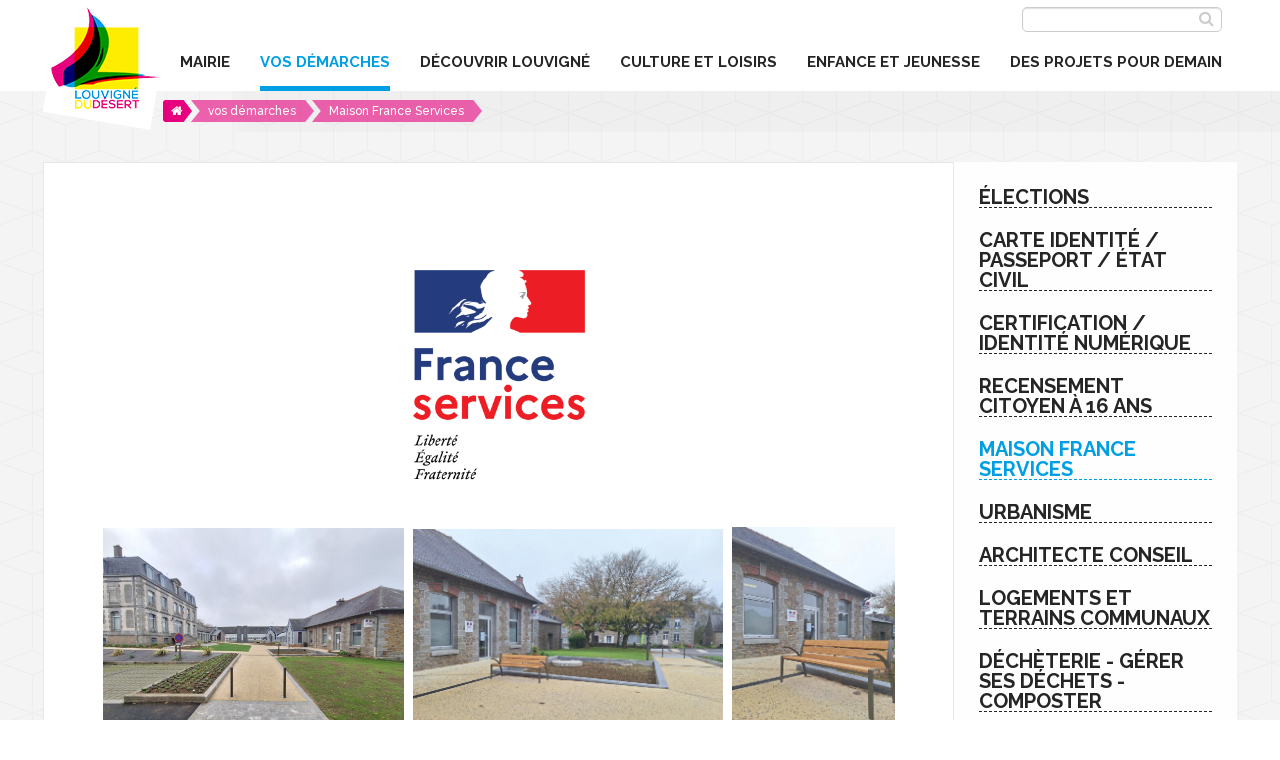

--- FILE ---
content_type: text/html; charset=utf-8
request_url: https://www.louvignedudesert.org/vos-demarches/maison-france-services/
body_size: 12378
content:
<!--noindex--><!DOCTYPE html>
<!--[if lt IE 9]> <html class="no-js lt-ie10 lt-ie9" lang="fr" > <![endif]-->
<!--[if IE 9]> <html class="no-js lt-ie10" lang="fr" > <![endif]-->
<!--[if gt IE 9]><!--> <html class="no-js" lang="fr" > <!--<![endif]-->

<head>
	<meta charset="utf-8">
    <!--[if gt IE 9]><!--><meta name="viewport" content="initial-scale=1.0"><!--<![endif]-->
      <!--/noindex--><title>Maison France Services - Louvigné du Désert</title><!--noindex-->
      <meta name="description" content="Site officiel de la Mairie de Louvigné du Désert, ville d'Ille et Vilaine." />
      <link rel="stylesheet" type="text/css" href="/modeles/fr/Modele1/css/styles-min.css?mtime=1760959898" media="screen" title="Normal" /><link rel="stylesheet" type="text/css" href="/modeles/fr/Modele1/css/print-min.css?mtime=1760959898" media="print" title="Normal" />        
      <link rel="apple-touch-icon" sizes="57x57" href="/apple-touch-icon-57x57.png">
      <link rel="apple-touch-icon" sizes="60x60" href="/apple-touch-icon-60x60.png">
      <link rel="apple-touch-icon" sizes="72x72" href="/apple-touch-icon-72x72.png">
      <link rel="apple-touch-icon" sizes="76x76" href="/apple-touch-icon-76x76.png">
      <link rel="apple-touch-icon" sizes="114x114" href="/apple-touch-icon-114x114.png">
      <link rel="apple-touch-icon" sizes="120x120" href="/apple-touch-icon-120x120.png">
      <link rel="apple-touch-icon" sizes="144x144" href="/apple-touch-icon-144x144.png">
      <link rel="apple-touch-icon" sizes="152x152" href="/apple-touch-icon-152x152.png">
      <link rel="apple-touch-icon" sizes="180x180" href="/apple-touch-icon-180x180.png">
      <link rel="icon" type="image/png" href="/favicon-32x32.png" sizes="32x32">
      <link rel="icon" type="image/png" href="/android-chrome-192x192.png" sizes="192x192">
      <link rel="icon" type="image/png" href="/favicon-96x96.png" sizes="96x96">
      <link rel="icon" type="image/png" href="/favicon-16x16.png" sizes="16x16">
      <link rel="manifest" href="/manifest.json">
      <link rel="mask-icon" href="/safari-pinned-tab.svg">
      <meta name="apple-mobile-web-app-title" content="Louvigné du Désert">
      <meta name="application-name" content="Louvigné du Désert">
      <meta name="msapplication-TileColor" content="#ffffff">
      <meta name="msapplication-TileImage" content="/mstile-144x144.png">
      <meta name="theme-color" content="#ffffff">
      <script src="/script-cache-28e96b1b6e44258d2baeffaabd21d1f5?mtime=1769021832" type="text/javascript"></script>
      <meta property="twitter:title" content="Maison France Services" />
<meta property="og:title" content="Maison France Services" />
<meta property="name" content="Maison France Services" />
<meta property="og:description" content="Site officiel de la Mairie de Louvigné du Désert, ville d'Ille et Vilaine." />
<meta property="og:url" content="https://www.louvignedudesert.org/vos-demarches/maison-france-services/" />
<meta property="url" content="https://www.louvignedudesert.org/vos-demarches/maison-france-services/" />
<meta property="og:type" content="article" />
<meta property="fb:pages" content="" /><link rel="canonical" href="https://www.louvignedudesert.org/vos-demarches/maison-france-services/" />
    <!--[if lt IE 9]>
		<link rel="stylesheet" href="/modeles/fr/Modele1/css/ie8.css">
		<script src="/scripts/ie8/ie8-head.js"></script>
	<![endif]-->
	<meta name="msvalidate.01" content="27DD15FE973063C77ECFA497485894EF" />
  <meta name="google-site-verification" content="wAohKmjrXGMTHi_Bga89NlJfUR5rAiVPfJas7GkyfYY" />

</head>

	<body class="layoutContentRight maison_france_services">
		<div id="page">
			
			<header class="hide-on-print">
				<div id="headerInner">
                	<div id="subheader" class="row">
                        <div id="logo" class="small-6 medium-3 large-3 columns">
                            <a href="/" hreflang="fr" title="Louvigné du Désert">Louvigné du Désert</a>
                        </div>
                        <div class="small-12 columns">
                             	<div class="widget widgetSearch">
  
	<div class="widgetContainer">	
  		<form id="searchform" method="post" action="/rechercher/">
    		<fieldset>
            	<input type="text" id="search_input_box" name="q" class="wordsbox" />
                <div class="faSearch"><input id="submitSearch" type="submit" name="searchbutton" value="Chercher" /></div>
      		
      		</fieldset>
      		
  		</form>
   		</div>
  	</div>
</div>

                         		<div class="contain-to-grid small-12 columns">
	<div class="row">
    	<div class="medium-11 columns">
            <nav id="nested" class="top-bar" data-topbar>
              <ul class="title-area">
                <li class="phoneNumberNav right show-for-small-only">
                    <a href="/contact/" title="contact"><strong>tel</strong></a>
                </li>
                 
                <li class="toggle-topbar menu-icon">
                	<a href="#">
                    	<i class="fa fa-bars"></i>
                    	<span>Menu</span>
                    </a>
                </li>
              </ul>
              <div class="top-bar-section">
                  <ul class="firstLevel left">
                      <li class="defaultmenu">
                        <a href="/mairie/" title="Mairie"><span>Mairie</span></a>
                          <ul class="secondLevel dropdown">
                              <li class="defaultmenu">
                                <a href="/mairie/les-services-de-la-mairie/" title="Les services de la mairie"><span>Les services de la mairie</span></a>
                              </li>
                              <li class="defaultmenu">
                                <a href="/mairie/le-conseil-municipal/" title="Le conseil municipal"><span>Le conseil municipal</span></a>
                                  <ul class="thirdLevel dropdown">
                                      <li class="defaultmenu">
                                        <a href="/mairie/le-conseil-municipal/conseil-municipal/" title="Conseil municipal"><span>Conseil municipal</span></a>
                                      </li>
                                      <li class="defaultmenu">
                                        <a href="/mairie/le-conseil-municipal/conseil-des-jeunes/" title="Conseil des jeunes"><span>Conseil des jeunes</span></a>
                                      </li>
                                      <li class="defaultmenu">
                                        <a href="/mairie/le-conseil-municipal/comptes-rendus-conseils-municipaux/" title="Comptes rendus Conseils Municipaux"><span>Comptes rendus Conseils Municipaux</span></a>
                                      </li>
                                  </ul>
                              </li>
                              <li class="defaultmenu">
                                <a href="/mairie/services-intercommunaux/" title="Services intercommunaux"><span>Services intercommunaux</span></a>
                                  <ul class="thirdLevel dropdown">
                                      <li class="defaultmenu">
                                        <a href="/mairie/services-intercommunaux/la-maison-de-l-agglomeration/" title="La Maison de l'Agglomération"><span>La Maison de l'Agglomération</span></a>
                                      </li>
                                      <li class="defaultmenu">
                                        <a href="/mairie/services-intercommunaux/sivom/" title="SIVOM"><span>SIVOM</span></a>
                                      </li>
                                      <li class="defaultmenu">
                                        <a href="/mairie/services-intercommunaux/smictom/" title="SMICTOM"><span>SMICTOM</span></a>
                                      </li>
                                      <li class="defaultmenu">
                                        <a href="/mairie/services-intercommunaux/centre-social-l-oasis/" title="Centre Social L'Oasis"><span>Centre Social L'Oasis</span></a>
                                      </li>
                                      <li class="defaultmenu">
                                        <a href="/mairie/services-intercommunaux/le-clic-en-marches/" title="Le CLIC en Marches"><span>Le CLIC en Marches</span></a>
                                      </li>
                                  </ul>
                              </li>
                              <li class="defaultmenu">
                                <a href="/mairie/tarifs-municipaux/" title="Tarifs municipaux"><span>Tarifs municipaux</span></a>
                              </li>
                              <li class="defaultmenu">
                                <a href="/mairie/marches-publics/" title="Marchés publics"><span>Marchés publics</span></a>
                              </li>
                              <li class="defaultmenu">
                                <a href="/mairie/l-info-roc/" title="L'Info Roc"><span>L'Info Roc</span></a>
                              </li>
                              <li class="defaultmenu">
                                <a href="/mairie/suppleroc/" title="SuppléRoc"><span>SuppléRoc</span></a>
                              </li>
                              <li class="defaultmenu">
                                <a href="/mairie/offres-d-emploi/" title="Offres d'emploi"><span>Offres d'emploi</span></a>
                              </li>
                          </ul>
                      </li>
                      <li class="active">
                        <a href="/vos-demarches/" title="vos démarches"><span>vos démarches</span></a>
                          <ul class="secondLevel dropdown">
                              <li class="defaultmenu">
                                <a href="/vos-demarches/elections/" title="Élections"><span>Élections</span></a>
                              </li>
                              <li class="defaultmenu">
                                <a href="/vos-demarches/carte-identite-passeport-etat-civil/" title="Carte identité / Passeport / État Civil"><span>Carte identité / Passeport / État Civil</span></a>
                              </li>
                              <li class="defaultmenu">
                                <a href="/vos-demarches/certification-identite-numerique/" title="Certification / Identité numérique"><span>Certification / Identité numérique</span></a>
                              </li>
                              <li class="defaultmenu">
                                <a href="/vos-demarches/recensement-citoyen-a-16-ans/" title="Recensement citoyen à 16 ans"><span>Recensement citoyen à 16 ans</span></a>
                              </li>
                              <li class="active">
                                <a href="/vos-demarches/maison-france-services/" title="Maison France Services"><span>Maison France Services</span></a>
                              </li>
                              <li class="defaultmenu">
                                <a href="/vos-demarches/urbanisme/" title="Urbanisme"><span>Urbanisme</span></a>
                              </li>
                              <li class="defaultmenu">
                                <a href="/vos-demarches/architecte-conseil/" title="Architecte conseil"><span>Architecte conseil</span></a>
                              </li>
                              <li class="defaultmenu">
                                <a href="/vos-demarches/logements-et-terrains-communaux/" title="Logements et terrains communaux"><span>Logements et terrains communaux</span></a>
                              </li>
                              <li class="defaultmenu">
                                <a href="/vos-demarches/decheterie-gerer-ses-dechets-composter/" title="Déchèterie - Gérer ses déchets - composter"><span>Déchèterie - Gérer ses déchets - composter</span></a>
                                  <ul class="thirdLevel dropdown">
                                      <li class="defaultmenu">
                                        <a href="/vos-demarches/decheterie-gerer-ses-dechets-composter/dechets-menagers/" title="Déchets ménagers"><span>Déchets ménagers</span></a>
                                      </li>
                                      <li class="defaultmenu">
                                        <a href="/vos-demarches/decheterie-gerer-ses-dechets-composter/tri-selectif/" title="Tri sélectif"><span>Tri sélectif</span></a>
                                      </li>
                                      <li class="defaultmenu">
                                        <a href="/vos-demarches/decheterie-gerer-ses-dechets-composter/dechetterie/" title="Déchetterie"><span>Déchetterie</span></a>
                                      </li>
                                      <li class="defaultmenu">
                                        <a href="/vos-demarches/decheterie-gerer-ses-dechets-composter/compostage/" title="Compostage"><span>Compostage</span></a>
                                      </li>
                                      <li class="defaultmenu">
                                        <a href="/vos-demarches/decheterie-gerer-ses-dechets-composter/mon-foyer-zero-dechet/" title="Mon foyer zéro déchet"><span>Mon foyer zéro déchet</span></a>
                                      </li>
                                  </ul>
                              </li>
                              <li class="defaultmenu">
                                <a href="/vos-demarches/transports/" title="Transports"><span>Transports</span></a>
                              </li>
                              <li class="defaultmenu">
                                <a href="/vos-demarches/sante-et-solidarite/" title="Santé et solidarité"><span>Santé et solidarité</span></a>
                                  <ul class="thirdLevel dropdown">
                                      <li class="defaultmenu">
                                        <a href="/vos-demarches/sante-et-solidarite/la-maison-de-sante/" title="La Maison de Santé"><span>La Maison de Santé</span></a>
                                      </li>
                                      <li class="defaultmenu">
                                        <a href="/vos-demarches/sante-et-solidarite/annuaire-medical-et-paramedical/" title="Annuaire médical et paramédical"><span>Annuaire médical et paramédical</span></a>
                                      </li>
                                      <li class="defaultmenu">
                                        <a href="/vos-demarches/sante-et-solidarite/admr/" title="ADMR"><span>ADMR</span></a>
                                      </li>
                                      <li class="defaultmenu">
                                        <a href="/vos-demarches/sante-et-solidarite/la-maison-de-retraite/" title="La maison de retraite"><span>La maison de retraite</span></a>
                                      </li>
                                      <li class="defaultmenu">
                                        <a href="/vos-demarches/sante-et-solidarite/le-centre-social-l-oasis/" title="Le centre social - L'Oasis"><span>Le centre social - L'Oasis</span></a>
                                      </li>
                                  </ul>
                              </li>
                              <li class="defaultmenu">
                                <a href="/vos-demarches/nouveaux-arrivants/" title="Nouveaux arrivants"><span>Nouveaux arrivants</span></a>
                              </li>
                          </ul>
                      </li>
                      <li class="defaultmenu">
                        <a href="/decouvrir-louvigne/" title="Découvrir Louvigné"><span>Découvrir Louvigné</span></a>
                          <ul class="secondLevel dropdown">
                              <li class="defaultmenu">
                                <a href="/decouvrir-louvigne/commerces-et-services/" title="Commerces et services"><span>Commerces et services</span></a>
                              </li>
                              <li class="defaultmenu">
                                <a href="/decouvrir-louvigne/louvigne-et-ses-labels/" title="Louvigné et ses labels"><span>Louvigné et ses labels</span></a>
                              </li>
                              <li class="defaultmenu">
                                <a href="/decouvrir-louvigne/les-marches-a-louvigne/" title="Les marchés à Louvigné"><span>Les marchés à Louvigné</span></a>
                              </li>
                              <li class="defaultmenu">
                                <a href="/decouvrir-louvigne/histoire/" title="Histoire"><span>Histoire</span></a>
                              </li>
                              <li class="defaultmenu">
                                <a href="/decouvrir-louvigne/situation/" title="Situation"><span>Situation</span></a>
                              </li>
                              <li class="defaultmenu">
                                <a href="/decouvrir-louvigne/patrimoine/" title="Patrimoine"><span>Patrimoine</span></a>
                                  <ul class="thirdLevel dropdown">
                                      <li class="defaultmenu">
                                        <a href="/decouvrir-louvigne/patrimoine/granit-en-expression/" title="Granit en expression"><span>Granit en expression</span></a>
                                      </li>
                                  </ul>
                              </li>
                              <li class="defaultmenu">
                                <a href="/decouvrir-louvigne/randonnees/" title="Randonnées"><span>Randonnées</span></a>
                                  <ul class="thirdLevel dropdown">
                                      <li class="defaultmenu">
                                        <a href="/decouvrir-louvigne/randonnees/les-circuits-de-randonnees-pedestres/" title="Les circuits de randonnées pédestres"><span>Les circuits de randonnées pédestres</span></a>
                                      </li>
                                      <li class="defaultmenu">
                                        <a href="/decouvrir-louvigne/randonnees/circuit-equestre/" title="Circuit équestre"><span>Circuit équestre</span></a>
                                      </li>
                                  </ul>
                              </li>
                          </ul>
                      </li>
                      <li class="defaultmenu">
                        <a href="/culture-et-loisirs/" title="Culture et loisirs"><span>Culture et loisirs</span></a>
                          <ul class="secondLevel dropdown">
                              <li class="defaultmenu">
                                <a href="/culture-et-loisirs/temps-forts-a-louvigne/" title="Temps forts à Louvigné !"><span>Temps forts à Louvigné !</span></a>
                              </li>
                              <li class="defaultmenu">
                                <a href="/culture-et-loisirs/les-equipements-culturels/" title="Les équipements culturels"><span>Les équipements culturels</span></a>
                                  <ul class="thirdLevel dropdown">
                                      <li class="defaultmenu">
                                        <a href="/culture-et-loisirs/les-equipements-culturels/le-centre-culturel-jovence/" title="Le centre culturel Jovence"><span>Le centre culturel Jovence</span></a>
                                      </li>
                                      <li class="defaultmenu">
                                        <a href="/culture-et-loisirs/les-equipements-culturels/micro-folie/" title="Micro-Folie"><span>Micro-Folie</span></a>
                                      </li>
                                      <li class="defaultmenu">
                                        <a href="/culture-et-loisirs/les-equipements-culturels/ludotheque/" title="Ludothèque"><span>Ludothèque</span></a>
                                      </li>
                                      <li class="defaultmenu">
                                        <a href="/culture-et-loisirs/les-equipements-culturels/la-mediatheque/" title="La médiathèque"><span>La médiathèque</span></a>
                                      </li>
                                      <li class="defaultmenu">
                                        <a href="/culture-et-loisirs/les-equipements-culturels/l-ecole-de-musique-communautaire/" title="L'école de musique communautaire"><span>L'école de musique communautaire</span></a>
                                      </li>
                                      <li class="defaultmenu">
                                        <a href="/culture-et-loisirs/les-equipements-culturels/l-ecole-d-arts-plastiques-communautaire/" title="L'école d'arts plastiques communautaire"><span>L'école d'arts plastiques communautaire</span></a>
                                      </li>
                                      <li class="defaultmenu">
                                        <a href="/culture-et-loisirs/les-equipements-culturels/cinema-julien-maunoir/" title="Cinéma Julien Maunoir"><span>Cinéma Julien Maunoir</span></a>
                                      </li>
                                  </ul>
                              </li>
                              <li class="defaultmenu">
                                <a href="/culture-et-loisirs/les-equipements-sportifs/" title="Les équipements sportifs"><span>Les équipements sportifs</span></a>
                              </li>
                              <li class="defaultmenu">
                                <a href="/culture-et-loisirs/les-associations/" title="Les associations"><span>Les associations</span></a>
                              </li>
                              <li class="defaultmenu">
                                <a href="/culture-et-loisirs/agenda/" title="Agenda"><span>Agenda</span></a>
                              </li>
                          </ul>
                      </li>
                      <li class="defaultmenu">
                        <a href="/enfance-et-jeunesse/" title="Enfance et jeunesse"><span>Enfance et jeunesse</span></a>
                          <ul class="secondLevel dropdown">
                              <li class="defaultmenu">
                                <a href="/enfance-et-jeunesse/enseignement-et-formation/" title="Enseignement et Formation"><span>Enseignement et Formation</span></a>
                              </li>
                              <li class="defaultmenu">
                                <a href="/enfance-et-jeunesse/pole-petite-enfance-0-3-ans/" title="Pôle Petite Enfance (0 - 3 ans)"><span>Pôle Petite Enfance (0 - 3 ans)</span></a>
                              </li>
                              <li class="defaultmenu">
                                <a href="/enfance-et-jeunesse/enfance-3-11-ans/" title="Enfance 3 - 11 ans"><span>Enfance 3 - 11 ans</span></a>
                                  <ul class="thirdLevel dropdown">
                                      <li class="defaultmenu">
                                        <a href="/enfance-et-jeunesse/enfance-3-11-ans/alsh-mercredi-et-vacances/" title="ALSH mercredi et vacances"><span>ALSH mercredi et vacances</span></a>
                                      </li>
                                      <li class="defaultmenu">
                                        <a href="/enfance-et-jeunesse/enfance-3-11-ans/alsh-periscolaire-ecole-marie-letensorer/" title="ALSH Périscolaire - Ecole Marie Letensorer"><span>ALSH Périscolaire - Ecole Marie Letensorer</span></a>
                                      </li>
                                      <li class="defaultmenu">
                                        <a href="/enfance-et-jeunesse/enfance-3-11-ans/restaurant-scolaire/" title="Restaurant scolaire"><span>Restaurant scolaire</span></a>
                                      </li>
                                  </ul>
                              </li>
                              <li class="defaultmenu">
                                <a href="/enfance-et-jeunesse/jeunesse/" title="Jeunesse"><span>Jeunesse</span></a>
                              </li>
                              <li class="defaultmenu">
                                <a href="/enfance-et-jeunesse/famille/" title="Famille"><span>Famille</span></a>
                              </li>
                          </ul>
                      </li>
                      <li class="defaultmenu">
                        <a href="/des-projets-pour-demain/" title="Des projets pour demain"><span>Des projets pour demain</span></a>
                          <ul class="secondLevel dropdown">
                              <li class="defaultmenu">
                                <a href="/des-projets-pour-demain/services/" title="Services"><span>Services</span></a>
                                  <ul class="thirdLevel dropdown">
                                      <li class="defaultmenu">
                                        <a href="/des-projets-pour-demain/services/arobase/" title="Arobase"><span>Arobase</span></a>
                                      </li>
                                      <li class="defaultmenu">
                                        <a href="/des-projets-pour-demain/services/pole-petite-enfance/" title="Pôle Petite enfance"><span>Pôle Petite enfance</span></a>
                                      </li>
                                  </ul>
                              </li>
                              <li class="defaultmenu">
                                <a href="/des-projets-pour-demain/economie-locale/" title="Economie locale"><span>Economie locale</span></a>
                                  <ul class="thirdLevel dropdown">
                                      <li class="defaultmenu">
                                        <a href="/des-projets-pour-demain/economie-locale/graine-de-boutique/" title="Graine de boutique"><span>Graine de boutique</span></a>
                                      </li>
                                      <li class="defaultmenu">
                                        <a href="/des-projets-pour-demain/economie-locale/atelier-d-insertion-le-tournevis/" title="Atelier d'insertion - Le Tournevis"><span>Atelier d'insertion - Le Tournevis</span></a>
                                      </li>
                                      <li class="defaultmenu">
                                        <a href="/des-projets-pour-demain/economie-locale/fete-votre-marche/" title="Fête votre marché"><span>Fête votre marché</span></a>
                                      </li>
                                      <li class="defaultmenu">
                                        <a href="/des-projets-pour-demain/economie-locale/fougeres-agglo-vous-accompagne/" title="Fougères Agglo vous accompagne"><span>Fougères Agglo vous accompagne</span></a>
                                      </li>
                                  </ul>
                              </li>
                              <li class="defaultmenu">
                                <a href="/des-projets-pour-demain/amenagement-habitat/" title="Aménagement - Habitat"><span>Aménagement - Habitat</span></a>
                                  <ul class="thirdLevel dropdown">
                                      <li class="defaultmenu">
                                        <a href="/des-projets-pour-demain/amenagement-habitat/renovation-accueil-et-place-de-la-mairie/" title="Rénovation accueil et place de la Mairie"><span>Rénovation accueil et place de la Mairie</span></a>
                                      </li>
                                      <li class="defaultmenu">
                                        <a href="/des-projets-pour-demain/amenagement-habitat/12-place-du-prieure/" title="12 place du Prieuré"><span>12 place du Prieuré</span></a>
                                      </li>
                                      <li class="defaultmenu">
                                        <a href="/des-projets-pour-demain/amenagement-habitat/projet-d-installation-d-ombrieres-photovoltaiques/" title="Projet d'installation d'Ombrières Photovoltaïques"><span>Projet d'installation d'Ombrières Photovoltaïques</span></a>
                                      </li>
                                      <li class="defaultmenu">
                                        <a href="/des-projets-pour-demain/amenagement-habitat/service-espaces-verts/" title="Service Espaces Verts"><span>Service Espaces Verts</span></a>
                                      </li>
                                      <li class="defaultmenu">
                                        <a href="/des-projets-pour-demain/amenagement-habitat/etude-de-faisabilite-pole-scolaire-periscolaire/" title="Étude de faisabilité pôle scolaire périscolaire"><span>Étude de faisabilité pôle scolaire périscolaire</span></a>
                                      </li>
                                  </ul>
                              </li>
                              <li class="defaultmenu">
                                <a href="/des-projets-pour-demain/les-projets-europeens/" title="Les projets européens"><span>Les projets européens</span></a>
                                  <ul class="thirdLevel dropdown">
                                      <li class="defaultmenu">
                                        <a href="/des-projets-pour-demain/les-projets-europeens/louvigne-et-l-europe/" title="Louvigné et l'Europe"><span>Louvigné et l'Europe</span></a>
                                      </li>
                                      <li class="defaultmenu">
                                        <a href="/des-projets-pour-demain/les-projets-europeens/sirr/" title="SIRR"><span>SIRR</span></a>
                                      </li>
                                      <li class="defaultmenu">
                                        <a href="/des-projets-pour-demain/les-projets-europeens/trail-gazers/" title="Trail Gazers"><span>Trail Gazers</span></a>
                                      </li>
                                      <li class="defaultmenu">
                                        <a href="/des-projets-pour-demain/les-projets-europeens/go-trade/" title="Go Trade"><span>Go Trade</span></a>
                                      </li>
                                      <li class="defaultmenu">
                                        <a href="/des-projets-pour-demain/les-projets-europeens/sunse/" title="SuNSE"><span>SuNSE</span></a>
                                      </li>
                                  </ul>
                              </li>
                          </ul>
                      </li>
                      <li class="defaultmenu">
                        <a href="/contact/" title="Contact"><span>Contact</span></a>
                      </li>
                      <li class="defaultmenu">
                        <a href="/actualites/" title="Actualités"><span>Actualités</span></a>
                      </li>
                      <li class="defaultmenu">
                        <a href="/l-agenda/" title="L'agenda"><span>L'agenda</span></a>
                      </li>
                  </ul>
              </div>
            </nav>
    	</div>
    </div>
</div>
                        </div>
                     </div>
			</header>
			
            
            <div id="chapterPicture" class="hide-on-print"></div>
            
            <div  id="breadRow">
            	
                           
<div class="breadcrumb row">
	<div id="breadcrumbInner" class="row">
    	<div class="large-11 columns">
            <span class="breadcrumb_navigation">
                
<span><a title="Accueil" href="/" lang="fr"><span>Accueil</span></a></span>

<span><a title="vos démarches" href="/vos-demarches/" lang="fr"><span>vos démarches</span></a></span>

<span><a title="Maison France Services" href="/vos-demarches/maison-france-services/" lang="fr"><span>Maison France Services</span></a></span>

            </span>
        </div>
    </div>
</div>      
               
            </div>  
			
			<div id="wrapper">
            
				<div id="wrapperInner" class="row">
                                     	
                    <div id="container" class="small-12 medium-8 large-9 columns">
                        
                        <div id="contents" class="row">
                            <div id="contentsInner" class="small-12 columns">
                                    
                                    <!--/noindex--><article>
  	<!--
  		<h1>Maison France Services</h1>
  		QU'EST QU'UNE MAISON FRANCE SERVICE ?
Au terme d’un audit réalisé par l’AFNOR, la Maison France Services de Louvigné-du-Désert a obtenu le label pour ses portes le 19 avril 2022.
Depuis cette date, les usagers peuvent être accompagnés afin d’accéder aux informations sur les différents services réunis et pouvoir réaliser les démarches administratives par internet (uniquement). La Maison France Services vous accueille dans les locaux de l’ancienne salle des expositions de la mairie au 19 rue Lariboisière. 
 
POUR QUELLES DÉMARCHES ?
Plusieurs thématiques peuvent être à l'origine de vos démarches  :
- Formation / emploi  / retraite
Je prépare ma retraite, je cherche un emploi, je suis affilié à la MSA, je recherche des informations lié à la jeunesse, etc.

- Prévention santé
Je cherche à rembourser des soins, je suis  en situation de handicap, je prends soin de ma santé, etc.

- État civil et famille
Je perds un proche, j’effectue ma prédemande de carte d’identité, je déclare  une naissance, etc.

- Justice
Je fais face à un litige ou un conflit, je suis victime d’une infraction, etc.

-Budget / impôt
Je déclare mes impôts, je connais des difficultés financières, je fais face à un litige de consommation, etc.

- Logement / mobilité / courrier
Je fais une demande de carte grise, je gère mon énergie, j’ai besoin d’une service postal, je cherche une allocation logement, etc.

LES PARTENAIRES
Un partenariat a ainsi été conclu avec : Pôle emploi, la CPAM, la CAF, la MSA, la CNAV Carsat, le ministère chargé des comptes publics, le ministère de l’Intérieur et le ministère de la Justice.  Outre un accès plus facile à ces services, la Maison France Services permet aussi un accompagnement des personnes dans leurs démarches 
Des permanences vont aussi être mises en place à partir de septembre par différents organismes. Avant cela, la MFS accueillera  une permanence du service des impôts le vendredi 13 mai de 14h à 16h. 

HORAIRES D'OUVERTURE 
(sans rendez-vous) :
Lundi, mardi, jeudi et vendredi de 10h30 à 12h30 et de 14h30 à 17h30.
Mercredi matin de 8h30 à 12h30. 

PRISE DE RENDEZ-VOUS
Vous pouvez demander un rendez-vous par mail à : maisonfranceservices@louvignedudesert.org
La Maison France Services aura prochainement une ligne téléphonique dédiée, il est possible de contacter la mairie au 02 99 98 01 50 pendant cette période de transition


L'INCLUSION NUMÉRIQUE
Les espaces France Services sont aussi des lieux d’accompagnement des personnes éloignées du numérique.
En fonction du niveau d’autonomie numérique et administrative de chaque usager, l’animateur France Services l’accompagne pour naviguer sur les sites institutionnels, trouver les informations relatives à son dossier, réaliser des procédures en ligne, utiliser le service de visioconférence, etc.
La conseillère numérique mettra en place des ateliers suivant les besoins et les demandes exprimés par les usagers tout au long de l’année.



  		<img loading="lazy" src="/media/thumbnails/maison_france_services.png" alt="Maison france services"  />


  	-->

    <div id="text">
      
  <div class="textAndImages">
    
      <div class="structured_text_semantique_text">
        <div class="code_html"><hr />
<h1 style="text-align: center;"><span class="mise-en-evidence"></span><span class="mise-en-evidence"> </span><span class="mise-en-evidence"><span class="mise-en-evidence"><img alt="Maison france services" height="264" src="/media/maison_france_services.png" width="264" /></span></span></h1>

<h1 style="text-align: center;"><span class="mise-en-evidence"><span class="mise-en-evidence"></span></span><img alt="MFS oct 2025w" height="214" src="/media/mfs-oct-2025w.jpg" width="301" />&nbsp;<img alt="Accessibilité MFS" height="214" src="/media/accessibilite-mfs.jpg" width="310" />&nbsp;<img alt="entrée MFS oct 25" height="214" src="/media/entree-mfs-oct-25.jpg" width="163" /></h1>

<p>&nbsp;</p>

<p>&nbsp;</p>

<h2 style="text-align: center;"><strong>HORAIRES D&#39;OUVERTURE</strong></h2>

<p>&nbsp;</p>

<div class="x_elementToProof" data-olk-copy-source="MessageBody" style="border: 0px; font-style: inherit; font-variant: inherit; font-weight: inherit; font-stretch: inherit; font-size: 12pt; line-height: inherit; font-family: Aptos, Aptos_EmbeddedFont, Aptos_MSFontService, Calibri, Helvetica, sans-serif, serif, EmojiFont; font-optical-sizing: inherit; font-size-adjust: inherit; font-kerning: inherit; font-feature-settings: inherit; font-variation-settings: inherit; margin: 0px; padding: 0px; vertical-align: baseline; color: rgb(0, 0, 0); text-align: center;"><span class="color2"><strong>Lundi :&nbsp;</strong></span>10h15-12h30 : ouverture sans RDV&nbsp; /&nbsp; 14h30-17h30 : ouverture<span>&nbsp;</span><b>sur RDV uniquement</b></div>

<div class="x_elementToProof" style="border: 0px; font-style: inherit; font-variant: inherit; font-weight: inherit; font-stretch: inherit; font-size: 12pt; line-height: inherit; font-family: Aptos, Aptos_EmbeddedFont, Aptos_MSFontService, Calibri, Helvetica, sans-serif, serif, EmojiFont; font-optical-sizing: inherit; font-size-adjust: inherit; font-kerning: inherit; font-feature-settings: inherit; font-variation-settings: inherit; margin: 0px; padding: 0px; vertical-align: baseline; color: rgb(0, 0, 0); text-align: center;"><span class="color2"><strong>Mardi :</strong></span><span class="color2"><strong>&nbsp;</strong></span>10h15-12h30 : ouverture sans RDV&nbsp; / &nbsp;14h30-17h30 : ouverture<b>&nbsp;sur RDV uniquement</b></div>

<div class="x_elementToProof" style="border: 0px; font-style: inherit; font-variant: inherit; font-weight: inherit; font-stretch: inherit; font-size: 12pt; line-height: inherit; font-family: Aptos, Aptos_EmbeddedFont, Aptos_MSFontService, Calibri, Helvetica, sans-serif, serif, EmojiFont; font-optical-sizing: inherit; font-size-adjust: inherit; font-kerning: inherit; font-feature-settings: inherit; font-variation-settings: inherit; margin: 0px; padding: 0px; vertical-align: baseline; color: rgb(0, 0, 0); text-align: center;"><span class="color2"><strong>Mercredi :</strong></span><span class="color2"><strong>&nbsp;</strong></span>9h30-12h30 : ouverture&nbsp;sans RDV&nbsp; /&nbsp;&nbsp;14h30-17h30 :<span>&nbsp;MFS&nbsp;</span><b>ferm&eacute;e</b></div>

<div class="x_elementToProof" style="border: 0px; font-style: inherit; font-variant: inherit; font-weight: inherit; font-stretch: inherit; font-size: 12pt; line-height: inherit; font-family: Aptos, Aptos_EmbeddedFont, Aptos_MSFontService, Calibri, Helvetica, sans-serif, serif, EmojiFont; font-optical-sizing: inherit; font-size-adjust: inherit; font-kerning: inherit; font-feature-settings: inherit; font-variation-settings: inherit; margin: 0px; padding: 0px; vertical-align: baseline; color: rgb(0, 0, 0); text-align: center;"><span class="color2"><strong>Jeudi :</strong></span><span class="color2"><strong>&nbsp;</strong></span>10h15-12h30 : ouverture sans RDV &nbsp;/&nbsp;&nbsp;14h30-17h30 : ouverture<span>&nbsp;</span><b>sur RDV uniquement</b></div>

<div class="x_elementToProof" style="border: 0px; font-style: inherit; font-variant: inherit; font-weight: inherit; font-stretch: inherit; font-size: 12pt; line-height: inherit; font-family: Aptos, Aptos_EmbeddedFont, Aptos_MSFontService, Calibri, Helvetica, sans-serif, serif, EmojiFont; font-optical-sizing: inherit; font-size-adjust: inherit; font-kerning: inherit; font-feature-settings: inherit; font-variation-settings: inherit; margin: 0px; padding: 0px; vertical-align: baseline; color: rgb(0, 0, 0); text-align: center;"><strong><span class="color2">Vendredi :</span></strong><span class="color2"><strong>&nbsp;</strong></span>10h15-12h30 : ouverture sans RDV&nbsp; /&nbsp;&nbsp;14h30-17h30 : ouverture<span>&nbsp;</span><b>sur RDV uniquement</b></div>

<p>&nbsp;</p>

<h1 style="text-align: center;">* * *</h1>

<h2 style="text-align: center;"><span class="mise-en-evidence"></span><br />
<strong>PRISE DE RENDEZ-VOUS</strong></h2>

<p style="text-align: center;"><br />
<strong>Vous pouvez demander un rendez-vous par mail &agrave; : maisonfranceservices@louvignedudesert.org ou par t&eacute;l&eacute;phone : 02 57 67 02 44</strong></p>
</div>
      </div>
      
    
  </div>


<hr class="separator clear" />
  <div class="simpleText">
    
      <div class="structured_text_semantique_text">
        <div class="code_html"><h2 style="text-align: center;"><img alt="accueil Maison F S" class="null" src="/media/accueil_maison_f_s.jpg" style="width: 280px; height: 210px;" />&nbsp;&nbsp;<img alt="slla de réunion fs" src="/media/slla-de-reunion-fs.jpg" style="width: 280px; height: 210px;" /><br />
<br />
<img alt="salle de réunion 2" src="/media/salle-de-reunion-2.jpg" style="width: 280px; height: 210px;" />&nbsp;&nbsp;<img alt="espace libre service" src="/media/espace-libre-service.jpg" style="width: 280px; height: 210px;" /></h2>
</div>
      </div>
      
    
  </div>


<hr class="separator clear" />
  <div class="textAndImages">
    
      <div class="structured_text_semantique_text">
        <div class="code_html"><p style="text-align: center;">Mme Edwige Destays et Mme Nina Nozal vous accueillent &agrave; la Maison France Services de Louvign&eacute;.</p>

<h6 dir="auto" style="text-align: center;"><span class="x193iq5w xeuugli x13faqbe x1vvkbs x1xmvt09 x1lliihq x1s928wv xhkezso x1gmr53x x1cpjm7i x1fgarty x1943h6x xudqn12 x3x7a5m x6prxxf xvq8zen xo1l8bm xzsf02u x1yc453h" dir="auto"><span class="color2"><br />
<strong>Un ordinateur en libre service</strong></span></span></h6>

<p dir="auto" style="text-align: center;"><span class="x193iq5w xeuugli x13faqbe x1vvkbs x1xmvt09 x1lliihq x1s928wv xhkezso x1gmr53x x1cpjm7i x1fgarty x1943h6x xudqn12 x3x7a5m x6prxxf xvq8zen xo1l8bm xzsf02u x1yc453h" dir="auto">Un poste informatique (ordinateur, internet, scanner) est &agrave; disposition gratuitement au sein de la maison France Services de Louvign&eacute;.</span></p>

<p style="text-align: center;"><strong>N&#39;h&eacute;sitez pas &agrave; consulter l&#39;agenda sur le site internet de la ville pour conna&icirc;tre les fermetures temporaires au fil de l&#39;ann&eacute;e</strong></p>
</div>
      </div>
      
    
  </div>


<hr class="separator clear" />
  <div class="textAndImages">
    
      <div class="structured_text_semantique_text">
        <div class="code_html"><h2 style="text-align: center;"><strong>QU&#39;EST QU&#39;UNE MAISON FRANCE SERVICES ?</strong></h2>

<p style="text-align: center;">Au terme d&rsquo;un audit r&eacute;alis&eacute; par l&rsquo;AFNOR, la Maison France Services de Louvign&eacute;-du-D&eacute;sert a obtenu le label pour ouvrir ses portes le 19 avril 2022.<br />
Depuis cette date, les usagers peuvent &ecirc;tre accompagn&eacute;s afin d&rsquo;acc&eacute;der aux informations sur les diff&eacute;rents services r&eacute;unis et pouvoir r&eacute;aliser les d&eacute;marches administratives par internet (uniquement). La Maison France Services vous accueille dans les locaux de l&rsquo;ancienne salle des expositions de la mairie au 19 rue Lariboisi&egrave;re.<br />
&nbsp;<br />
<span class="color2"></span></p>

<h2 style="text-align: center;"><span class="color2"><strong>POUR QUELLES D&Eacute;MARCHES ?</strong></span></h2>

<p style="text-align: center;">&nbsp;</p>

<p>Plusieurs th&eacute;matiques peuvent &ecirc;tre &agrave; l&#39;origine de vos d&eacute;marches&nbsp; :<br />
<strong>- Formation / emploi&nbsp; / retraite</strong><br />
<em>Je pr&eacute;pare ma retraite, je cherche un emploi, je suis affili&eacute; &agrave; la MSA, je recherche des informations li&eacute; &agrave; la jeunesse, etc.</em></p>

<p><strong>- Pr&eacute;vention sant&eacute;</strong><br />
<em>Je cherche &agrave; rembourser des soins, je suis&nbsp; en situation de handicap, je prends soin de ma sant&eacute;, etc.</em></p>

<p><strong>- &Eacute;tat civil et famille</strong><br />
<em>Je perds un proche, j&rsquo;effectue ma pr&eacute;demande de carte d&rsquo;identit&eacute;, je d&eacute;clare&nbsp; une naissance, etc.</em></p>

<p><strong>- Justice</strong><br />
<em>Je fais face &agrave; un litige ou un conflit, je suis victime d&rsquo;une infraction, etc.</em></p>

<p><strong>- Budget / imp&ocirc;t</strong><br />
<em>Je d&eacute;clare mes imp&ocirc;ts, je connais des difficult&eacute;s financi&egrave;res, je fais face &agrave; un litige de consommation, etc.</em></p>

<p><strong>- Logement / mobilit&eacute; / courrier</strong><br />
<em>Je fais une demande de carte grise, je g&egrave;re mon &eacute;nergie, j&rsquo;ai besoin d&rsquo;une service postal, je cherche une allocation logement, etc.</em></p>

<p><strong>&gt; </strong>Les <strong>permanences gratuites du conciliateur de justice</strong> sont programm&eacute;es tous les 2&egrave;mes mardi de chaque mois de 11h00 &agrave; 17h00&nbsp; &agrave; la Maison France Services. <u>Prenez rendez-vous.</u></p>

<div dir="auto"><span class="x193iq5w xeuugli x13faqbe x1vvkbs x1xmvt09 x1lliihq x1s928wv xhkezso x1gmr53x x1cpjm7i x1fgarty x1943h6x xudqn12 x3x7a5m x6prxxf xvq8zen xo1l8bm xzsf02u x1yc453h" dir="auto"><strong>&gt; Un poste informatique en libre service</strong> (<strong>ordinateur, internet, scanner</strong>) sein de la maison France Services de Louvign&eacute;. Service &eacute;galement gratuit !</span></div>

<div dir="auto"><span class="x193iq5w xeuugli x13faqbe x1vvkbs x1xmvt09 x1lliihq x1s928wv xhkezso x1gmr53x x1cpjm7i x1fgarty x1943h6x xudqn12 x3x7a5m x6prxxf xvq8zen xo1l8bm xzsf02u x1yc453h" dir="auto">L&#39;&eacute;quipe de la MFS vous accueille tous les jours (sauf le mercredi apr&egrave;s-midi) de 10h15 &agrave; 12h30 et de 14h30 &agrave; 17h30 ( &gt;le mercredi de 9h30 &agrave; 12h30 sur rendez-vous uniquement).</span></div>

<div dir="auto">
<h2 style="text-align: center;"><br />
<strong>INCLUSION NUM&Eacute;RIQUE</strong></h2>

<p style="text-align: center;">Les espaces France Services sont aussi des lieux d&rsquo;accompagnement des personnes &eacute;loign&eacute;es du num&eacute;rique.<br />
En fonction du niveau d&rsquo;autonomie num&eacute;rique et administrative de chaque usager, l&rsquo;animateur France Services l&rsquo;accompagne pour naviguer sur les sites institutionnels, trouver les informations relatives &agrave; son dossier, r&eacute;aliser des proc&eacute;dures en ligne, utiliser le service de visioconf&eacute;rence, etc.<br />
La conseill&egrave;re num&eacute;rique mettra en place des ateliers suivant les besoins et les demandes exprim&eacute;s par les usagers tout au long de l&rsquo;ann&eacute;e.</p>
</div>
</div>
      </div>
      
    
  </div>


<hr class="separator clear" />
  <div class="textAndImages">
    
      <div class="structured_text_semantique_text">
        <div class="code_html"><h2 style="text-align: center;"><span class="color2"><strong>PERMANENCES CONCILIATEUR DE JUSTICE</strong></span></h2>

<p>&nbsp;</p>

<p style="text-align: center;"><o:p></o:p></p>

<p style="text-align: center;"><img alt="conciliateur de justice" src="/media/conciliateur-de-justice.jpg" style="height: 113px; width: 300px;" /></p>

<p style="text-align: center;">&nbsp;</p>

<p style="text-align: center;"><strong>Permanences Tous les 2e mardis du mois de 11h &agrave; 17h sur rendez-vous&nbsp;</strong></p>

<p style="text-align: center;">&nbsp;</p>

<h2 style="text-align: center;"><strong>RENDEZ-VOUS VISIO</strong></h2>

<p style="text-align: center;">Vous pouvez d&eacute;sormais prendre des <strong>rendez-vous en visio</strong> avec le <strong>centre des finances publiques de Foug&egrave;res</strong>.</p>

<h6 style="text-align: center;"><strong>INCLUSION NUM&Eacute;RIQUE</strong></h6>

<p style="text-align: center;">Les espaces France Services sont aussi des lieux d&rsquo;accompagnement des personnes &eacute;loign&eacute;es du num&eacute;rique.<br />
En fonction du niveau d&rsquo;autonomie num&eacute;rique et administrative de chaque usager, l&rsquo;animateur France Services l&rsquo;accompagne pour naviguer sur les sites institutionnels, trouver les informations relatives &agrave; son dossier, r&eacute;aliser des proc&eacute;dures en ligne, utiliser le service de visioconf&eacute;rence, etc.<br />
La conseill&egrave;re num&eacute;rique mettra en place des ateliers suivant les besoins et les demandes exprim&eacute;s par les usagers tout au long de l&rsquo;ann&eacute;e.</p>
</div>
      </div>
      
    
  </div>


<hr class="separator clear" />
  <div class="textAndImages">
    
      <div class="structured_text_semantique_text">
        <div class="code_html"><h2 style="text-align: center;"><strong>LES PARTENAIRES</strong></h2>

<p style="text-align: center;">Un partenariat a ainsi &eacute;t&eacute; conclu avec : P&ocirc;le emploi, la CPAM, la CAF, la MSA, la CNAV Carsat, le minist&egrave;re charg&eacute; des comptes publics, le minist&egrave;re de l&rsquo;Int&eacute;rieur et le minist&egrave;re de la Justice.&nbsp; Outre un acc&egrave;s plus facile &agrave; ces services, la Maison France Services permet aussi un accompagnement des personnes dans leurs d&eacute;marches<br />
Des permanences vont aussi &ecirc;tre mises en place &agrave; partir de septembre par diff&eacute;rents organismes.</p>
</div>
      </div>
      
    
  </div>



    </div>

    <div id="view_more">
    
    </div>

	
	

	

	
</article>
<!--noindex-->
                                    
                            </div>
                        </div>
                        
                    </div>
                                    
                    
                        <div id="rightbar" class="small-12 medium-4 large-3 columns hide-on-print">
                            <div id="notNested">
    <ul class="firstLevel left">
            <li class="defaultmenu">
               <a href="/vos-demarches/elections/" title="Élections"><span>Élections</span></a>
         </li>
            <li class="defaultmenu">
               <a href="/vos-demarches/carte-identite-passeport-etat-civil/" title="Carte identité / Passeport / État Civil"><span>Carte identité / Passeport / État Civil</span></a>
         </li>
            <li class="defaultmenu">
               <a href="/vos-demarches/certification-identite-numerique/" title="Certification / Identité numérique"><span>Certification / Identité numérique</span></a>
         </li>
            <li class="defaultmenu">
               <a href="/vos-demarches/recensement-citoyen-a-16-ans/" title="Recensement citoyen à 16 ans"><span>Recensement citoyen à 16 ans</span></a>
         </li>
            <li class="active">
               <a href="/vos-demarches/maison-france-services/" title="Maison France Services"><span>Maison France Services</span></a>
         </li>
            <li class="defaultmenu">
               <a href="/vos-demarches/urbanisme/" title="Urbanisme"><span>Urbanisme</span></a>
         </li>
            <li class="defaultmenu">
               <a href="/vos-demarches/architecte-conseil/" title="Architecte conseil"><span>Architecte conseil</span></a>
         </li>
            <li class="defaultmenu">
               <a href="/vos-demarches/logements-et-terrains-communaux/" title="Logements et terrains communaux"><span>Logements et terrains communaux</span></a>
         </li>
            <li class="defaultmenu">
               <a href="/vos-demarches/decheterie-gerer-ses-dechets-composter/" title="Déchèterie - Gérer ses déchets - composter"><span>Déchèterie - Gérer ses déchets - composter</span></a>
         </li>
            <li class="defaultmenu">
               <a href="/vos-demarches/transports/" title="Transports"><span>Transports</span></a>
         </li>
            <li class="defaultmenu">
               <a href="/vos-demarches/sante-et-solidarite/" title="Santé et solidarité"><span>Santé et solidarité</span></a>
         </li>
            <li class="defaultmenu">
               <a href="/vos-demarches/nouveaux-arrivants/" title="Nouveaux arrivants"><span>Nouveaux arrivants</span></a>
         </li>
   </ul>
</div>
                            
                            <div class="lienDemarche">
                            	<div class="viewProduct">
                            		<a href="/mairie/vos-demarches/" title="Voir les démarches administratives">
                                    Vos démarches administratives</a>
                                </div>
                                <img loading="lazy" src="/images/_v1/service-public.jpg" alt="Voir les démarches administratives"/>
                            	<p>Vos démarches administratives</p>
                            </div>
                            <aside class="widget widgetLastElements agendaRightbar">
	<div class="widgetContainer">
    <p class="h4-like">L'Agenda</p>
				<div class="news">
                    <div class="viewProduct" >
                        <a href="/l-agenda/event-2525-operation-sapin-malin.html" hreflang="fr" title="Opération sapin malin"><span></span></a>
                    </div>
                    <div class="row">
                        <div class="small-4 medium-3 columns">
                             
                                <div class="widgetLastElementsPicture imgCenter">
                                    <img loading="lazy" src="/media/thumbnails/insta-sapin-malin.jpg" alt="insta sapin malin"  />


                                </div>
                        </div>
                        <div class="small-8 medium-9 columns">
                                <div class="widgetDate">
                                    29 décembre 2025
                                </div>
                       
                             
                                <p class="h5-like">Opération sapin malin</p>
                                                            
                            <a href="/l-agenda/event-2525-operation-sapin-malin.html" hreflang="fr" title="Opération sapin malin" class="widgetLastElementsLink" ><i class="fa fa-angle-double-right" aria-hidden="true"></i>
        <span> En savoir plus</span></a>
                        </div>
					</div>
				</div>	
                <hr class="separator clear"/>
				<div class="news">
                    <div class="viewProduct" >
                        <a href="/l-agenda/event-2370-la-salopette-apero-cult-musique-.html" hreflang="fr" title="La Salopette - Apéro Cult' - [ Musique ]"><span></span></a>
                    </div>
                    <div class="row">
                        <div class="small-4 medium-3 columns">
                             
                                <div class="widgetLastElementsPicture imgCenter">
                                    <img loading="lazy" src="/media/thumbnails/la-salopette.jpg" alt="la salopette"  />


                                </div>
                        </div>
                        <div class="small-8 medium-9 columns">
                                <div class="widgetDate">
                                    22 janvier 2026
                                </div>
                       
                             
                                <p class="h5-like">La Salopette - Apéro Cult' - [ Musique ]</p>
                                                            
                            <a href="/l-agenda/event-2370-la-salopette-apero-cult-musique-.html" hreflang="fr" title="La Salopette - Apéro Cult' - [ Musique ]" class="widgetLastElementsLink" ><i class="fa fa-angle-double-right" aria-hidden="true"></i>
        <span> En savoir plus</span></a>
                        </div>
					</div>
				</div>	
                <hr class="separator clear"/>
		</div>
    
    <a class="lienActus" href="/actualites/" title="Voir toutes les actualités">Voir toutes les actualités de la commune</a>
    <a class="lienAgenda" href="/l-agenda/" title="Voir tous les événements">Voir tous les événements de la commune</a>
    
</aside>

<aside class="widget widgetText infoRoc">
	<p class="h4-like">L'info roc</p>
			
	<div class="widgetContainer">
		<div class="viewProduct"><a href="/mairie/l-info-roc/" hreflang="fr" title="Info roc">Info roc</a></div>

<p><img alt="Info Roc" src="/media/inforoc__037325800_1629_12042016.jpg" /></p>

	</div>
</aside><aside class="widget widgetLastElements actuRighbar">
	<div class="widgetContainer">
    <p class="h4-like">Actualités</p>
				<div class="news">
                    <div class="viewProduct" >
                        <a href="/actualites/2591-fermeture-alsh-mercredi-21-jan.html" hreflang="fr" title="Fermeture ALSH mercredi (21 jan)"><span></span></a>
                    </div>
                    <div class="row">
                        <div class="small-4 medium-3 columns">
                             
                                <div class="widgetLastElementsPicture imgCenter">
                                    <img loading="lazy" src="/media/thumbnails/alsh.jpg" alt="alsh"  />


                                </div>
                        </div>
                        <div class="small-8 medium-9 columns">
                                <div class="widgetDate">
                                    19 janv. 2026
                                </div>
                       
                             
                                <p class="h5-like">Fermeture ALSH mercredi (21 jan)</p>
                                                            
                            <a href="/actualites/2591-fermeture-alsh-mercredi-21-jan.html" hreflang="fr" title="Fermeture ALSH mercredi (21 jan)" class="widgetLastElementsLink" ><i class="fa fa-angle-double-right" aria-hidden="true"></i>
        <span> En savoir plus</span></a>
                        </div>
					</div>
				</div>	
                <hr class="separator clear"/>
				<div class="news">
                    <div class="viewProduct" >
                        <a href="/actualites/2575-besoin-d-un-mode-de-garde-contactez-le-rpe.html" hreflang="fr" title="Besoin d'un mode de garde ? Contactez le RPE"><span></span></a>
                    </div>
                    <div class="row">
                        <div class="small-4 medium-3 columns">
                             
                                <div class="widgetLastElementsPicture imgCenter">
                                    <img loading="lazy" src="/media/thumbnails/affiche-rpe-mode-de-garde.png" alt="Affiche RPE Mode de garde"  />


                                </div>
                        </div>
                        <div class="small-8 medium-9 columns">
                                <div class="widgetDate">
                                    19 janv. 2026
                                </div>
                       
                             
                                <p class="h5-like">Besoin d'un mode de garde ? Contactez le RPE</p>
                                                            
                            <a href="/actualites/2575-besoin-d-un-mode-de-garde-contactez-le-rpe.html" hreflang="fr" title="Besoin d'un mode de garde ? Contactez le RPE" class="widgetLastElementsLink" ><i class="fa fa-angle-double-right" aria-hidden="true"></i>
        <span> En savoir plus</span></a>
                        </div>
					</div>
				</div>	
                <hr class="separator clear"/>
		</div>
    
    <a class="lienActus" href="/actualites/" title="Voir toutes les actualités">Voir toutes les actualités de la commune</a>
    <a class="lienAgenda" href="/l-agenda/" title="Voir tous les événements">Voir tous les événements de la commune</a>
    
</aside>

<aside class="widget widgetText fb">
	<p class="h4-like"> Rejoignez nous sur Facebook !</p>
			
	<div class="widgetContainer">
		<p><iframe height="282" src="https://www.facebook.com/plugins/page.php?href=https%3A%2F%2Fwww.facebook.com%2Fpages%2FVille-de-Louvign%25C3%25A9-du-D%25C3%25A9sert%2F289043717971098&amp;tabs=timeline&amp;width=282&amp;height=282&amp;small_header=true&amp;adapt_container_width=true&amp;hide_cover=false&amp;show_facepile=false&amp;appId=1310017619013658" width="282"></iframe></p>

	</div>
</aside>
                        </div>
                    
                  
                    <!--<![endif]-->
				</div>
			</div>
			
			
			
			<footer class="hide-on-print">
                <div id="backTop"><a href="#" title="Revenir en haut"><img loading="lazy" src="/images/_v1/back-top-top.png" alt="Revenir en haut"/></a></div>
            	<div id="fondUn"></div>
                <div id="fondDeux"></div>
				<div id="footerInner" class="row">

                        
<div class="small-12 medium-9 large-10 columns">

                                <div class="shortFooter">
                                    <div class="widget widgetNewsletter">		
	<div class="widgetContainer">
		
		<form id="formulairenewsletters" method="post" action="/newsletter/newsletters.html">
			<fieldset>
                <div class="row inputNewsletter">
                <div class="small-12 medium-5 columns">
                	<div class="widgetNewsletterComment"><b>Newsletter</b><br>
Inscription Désinscription</div></div>
                    <div class="small-8 medium-4 columns fa fa-envelope fa-input">
                        <input type="text" name="NewsLettersSubscribeMail" id="NewsLettersSubscribeMail" placeholder="Votre email...">
                    </div>
                    <div class="submit small-4 medium-2 end columns">
                        <input type="submit" value="S'inscrire">
                    </div>
                </div>
			</fieldset>
		</form>
	</div>
</div>

                                </div>

                                <div class="shortFooter">
                                    <aside class="widget widgetText fbFooter">
	<p class="h4-like">Lien Facebook</p>
			
	<div class="widgetContainer">
		<p><a href="https://www.facebook.com/Ville-de-Louvign%C3%A9-du-D%C3%A9sert-289043717971098/" target="_blank" title="Facebook de Louvginé du Désert">Ville de Louvigné du Désert</a></p>

	</div>
</aside>
                                </div>

                                <div class="shortFooter">
                                    <div class="widget widgetShortcutFooter">
  <p class="h4-like">Mairie</p>
  
  <div class="widgetContainer">
		<ul>

			<li class="default"><a href="/mairie/le-conseil-municipal/" title="Le conseil municipal">Le conseil municipal</a></li>

			<li class="default"><a href="/mairie/les-services-de-la-mairie/" title="Les services de la mairie">Les services de la mairie</a></li>

			<li class="default"><a href="/mairie/services-intercommunaux/" title="Services intercommunaux">Services intercommunaux</a></li>

			<li class="default"><a href="/mairie/tarifs-municipaux/" title="Tarifs municipaux">Tarifs municipaux</a></li>

			<li class="default"><a href="/mairie/vos-demarches-administratives/" title="Vos démarches administratives">Vos démarches administratives</a></li>

			<li class="default"><a href="/mairie/l-info-roc/" title="L'Info Roc">L'Info Roc</a></li>

			
		</ul>
  	</div>
</div>
                                </div>

                                <div class="shortFooter">
                                    <div class="widget widgetShortcutFooter">
  <p class="h4-like">Découvrir Louvigné</p>
  
  <div class="widgetContainer">
		<ul>

			<li class="default"><a href="/decouvrir-louvigne/situation/" title="Situation">Situation</a></li>

			<li class="default"><a href="/decouvrir-louvigne/patrimoine/" title="Patrimoine">Patrimoine</a></li>

			<li class="default"><a href="/decouvrir-louvigne/randonnees/" title="Randonnées">Randonnées</a></li>

			<li class="default"><a href="/decouvrir-louvigne/jumelages/" title="Jumelages">Jumelages</a></li>

			
		</ul>
  	</div>
</div>
                                </div>

                                <div class="shortFooter">
                                    <div class="widget widgetShortcutFooter">
  <p class="h4-like">Vivre à Louvigné</p>
  
  <div class="widgetContainer">
		<ul>

			<li class="default"><a href="/vos-demarches/sante-et-solidarite/" title="Santé et solidarité">Santé et solidarité</a></li>

			<li class="default"><a href="/vos-demarches/decheterie-gerer-ses-dechets-composter/" title="Déchèterie - Gérer ses déchets - composter">Déchèterie - Gérer ses déchets - composter</a></li>

			<li class="default"><a href="/decouvrir-louvigne/commerces-et-services/" title="Commerces et services">Commerces et services</a></li>

			<li class="default"><a href="/vos-demarches/nouveaux-arrivants/" title="Nouveaux arrivants">Nouveaux arrivants</a></li>

			<li class="default"><a href="/vos-demarches/logements-et-terrains-communaux/" title="Logements et terrains communaux">Logements et terrains communaux</a></li>

			
		</ul>
  	</div>
</div>
                                </div>

                                <div class="shortFooter">
                                    <div class="widget widgetShortcutFooter">
  <p class="h4-like">Culture et Loisirs</p>
  
  <div class="widgetContainer">
		<ul>

			<li class="default"><a href="/culture-et-loisirs/les-equipements-culturels/" title="Les équipements culturels">Les équipements culturels</a></li>

			<li class="default"><a href="/culture-et-loisirs/les-equipements-sportifs/" title="Les équipements sportifs">Les équipements sportifs</a></li>

			<li class="default"><a href="/culture-et-loisirs/les-associations/" title="Les associations">Les associations</a></li>

			<li class="default"><a href="/l-agenda/" title="L'agenda">L'agenda</a></li>

			
		</ul>
  	</div>
</div>
                                </div>

                                <div class="shortFooter">
                                    <div class="widget widgetShortcutFooter">
  <p class="h4-like">Enfance et jeunesse</p>
  
  <div class="widgetContainer">
		<ul>

			<li class="default"><a href="/enfance-et-jeunesse/pole-petite-enfance-0-3-ans/" title="Pôle Petite Enfance (0 - 3 ans)">Pôle Petite Enfance (0 - 3 ans)</a></li>

			<li class="default"><a href="/enfance-et-jeunesse/enfance-3-11-ans/restaurant-scolaire/" title="Restaurant scolaire">Restaurant scolaire</a></li>

			<li class="default"><a href="/enfance-et-jeunesse/enfance-3-11-ans/enseignement/" title="Enseignement">Enseignement</a></li>

			<li class="default"><a href="/enfance-et-jeunesse/jeunesse/" title="Jeunesse">Jeunesse</a></li>

			
		</ul>
  	</div>
</div>
                                </div>

                                <div class="shortFooter">
                                    <div class="widget widgetShortcutFooter">
  <p class="h4-like">Ville en mouvement</p>
  
  <div class="widgetContainer">
		<ul>

			<li class="default"><a href="/des-projets-pour-demain/les-projets-europeens/" title="Les projets européens">Les projets européens</a></li>

			
		</ul>
  	</div>
</div>
                                </div>

                        </div>
                        
                        <div class="small-12 medium-3 large-2 columns" id="contactFooter">
                        	<p class="h4-like">Contacter la mairie</p>
                            <p><strong>Mairie de Louvigné du Désert</strong></p>
                            <p>19 rue Lariboisière<br/>35420 Louvigné du Désert</p>
                            <p class="telFooter">02 99 98 01 50<br/>
                            <a href="/contact/" title="Nous écrire">Nous écrire</a></p>
                            <p class="h4-like">Horaires</p>
                            <p><strong>Lundi à vendredi (sauf jeudi) :</strong><br/>8h30 à 12h30 et 14h à 17h30</p>
													  <p><strong>Jeudi :</strong><br/>8h30 à 12h30 (rendez-vous possible l'après-midi)</p>

                        </div>
				</div>
			</footer>
            
            
             <div id="signature" class="hide-on-print">
                <div id="signatureInner" class="row">
                	<div class="small-12 medium-6 columns">
                        <p>&copy;&nbsp;2026&nbsp;Commune de Louvigné du Désert <span class="hide-for-small">&nbsp;&nbsp;-&nbsp;&nbsp;</span><br class="show-for-small">Réalisation du site : <a href="javscript:void(0)" onclick="window.open('https://www.start-up.fr', '_blank');return false;" rel="nofollow"><img loading="lazy" src="/images/commun/startup-logo-yb-w.svg" alt="Logo Sartup Agence Web Fougères"/></a></p>
                    </div>
                    <div class="small-12 medium-6 large-5 columns">
                    	<ul>
                            <li><a href="/mentions-legales/">Mentions légales</a> - </li>
							<li><a href="/politique-de-confidentialite/">Politique de confidentialité</a> - </li>
							<li><a href="/exercez-vos-droits/">Exercez vos droits</a> - </li>
							<li><a href="/plan-du-site/">Plan du site</a> - </li>
                            <li><a href="/actualites/">Actualités</a></li>
                        </ul>
                    </div>
                </div>
            </div>
		</div>
        
		<!--<mx</:bloc id="templateVersion">1.5-->
		
		
        
		<script src="/scripts/foundation/foundation.min.js"></script>
            
		<!--[if lt IE 9]>
            <script src="/scripts/ie8/ie8.min.js"></script>
		
            <div data-alert class="alert-box warning browsehappy">
                <p>
                    Vous utilisez un navigateur <strong>obsolète</strong>.
                    Veuillez le <a href="//browsehappy.com/" target="_blank">mettre à jour</a> ou <a href="//browsehappy.com/" target="_blank">télécharger un autre navigateur</a> pour améliorer votre expérience.
                </p>
                <a href="#" class="close">X</a>
            </div>
        <![endif]-->
        
        <!--[if gt IE 9]><!-->
        	<link rel="stylesheet" href="//maxcdn.bootstrapcdn.com/font-awesome/4.5.0/css/font-awesome.min.css">
        <!--<![endif]-->
        
        <link href="https://fonts.googleapis.com/css?family=Raleway:300,400,500,700,900" rel="stylesheet"> 
    <script async src="/scripts/vendor/modernizr.js"></script>
    <script async src="/scripts/stup.js"></script>
    </body>
</html><!--/noindex-->

--- FILE ---
content_type: text/css
request_url: https://www.louvignedudesert.org/modeles/fr/Modele1/css/styles-min.css?mtime=1760959898
body_size: 39885
content:
meta.foundation-version{font-family:"/5.5.0/"}meta.foundation-mq-small{font-family:"/only screen/";width:0}meta.foundation-mq-small-only{font-family:"/only screen and (max-width: 47.938em)/";width:0}meta.foundation-mq-medium{font-family:"/only screen and (min-width:48em)/";width:48em}meta.foundation-mq-medium-only{font-family:"/only screen and (min-width:48em) and (max-width:64em)/";width:48em}meta.foundation-mq-large{font-family:"/only screen and (min-width:64.063em)/";width:64.063em}meta.foundation-mq-large-only{font-family:"/only screen and (min-width:64.063em) and (max-width:90em)/";width:64.063em}meta.foundation-mq-xlarge{font-family:"/only screen and (min-width:90.063em)/";width:90.063em}meta.foundation-mq-xlarge-only{font-family:"/only screen and (min-width:90.063em) and (max-width:120em)/";width:90.063em}meta.foundation-mq-xxlarge{font-family:"/only screen and (min-width:120.063em)/";width:120.063em}meta.foundation-data-attribute-namespace{font-family:false}html,body{height:100%}*,*:before,*:after{-webkit-box-sizing:border-box;-moz-box-sizing:border-box;box-sizing:border-box}body{padding:0;margin:0;position:relative;cursor:auto}img{height:auto;-ms-interpolation-mode:bicubic}textarea{height:auto;min-height:50px}select{width:100%}select option{padding:.25rem .5rem}.clearfix:before,.clearfix:after{content:" ";display:table}.clearfix:after{clear:both}.hide{display:none!important;visibility:hidden}.invisible{visibility:hidden}.antialiased{-webkit-font-smoothing:antialiased;-moz-osx-font-smoothing:grayscale}.d-block{display:block!important}.d-i-block{display:inline-block!important}.o-hidden{overflow:hidden!important}#map_canvas img,#map_canvas embed,#map_canvas object,.map_canvas img,.map_canvas embed,.map_canvas object{max-width:none!important}.row{width:100%;margin-left:auto;margin-right:auto;margin-top:0;margin-bottom:0;max-width:128rem}.row:before,.row:after{content:" ";display:table}.row:after{clear:both}.row.collapse>.column,.row.collapse>.columns{padding-left:0;padding-right:0}.row.collapse .row{margin-left:0;margin-right:0}.row .row{width:auto;margin-left:-1.5rem;margin-right:-1.5rem;margin-top:0;margin-bottom:0;max-width:none}.row .row:before,.row .row:after{content:" ";display:table}.row .row:after{clear:both}.row .row.collapse{width:auto;margin:0;max-width:none}.row .row.collapse:before,.row .row.collapse:after{content:" ";display:table}.row .row.collapse:after{clear:both}.column,.columns{padding-left:1.5rem;padding-right:1.5rem;width:100%;float:left}[class*="column"]+[class*="column"]:last-child{float:right}[class*="column"]+[class*="column"].end{float:left}@media only screen{.small-push-0{position:relative;left:0%;right:auto}.small-pull-0{position:relative;right:0%;left:auto}.small-push-1{position:relative;left:8.33333%;right:auto}.small-pull-1{position:relative;right:8.33333%;left:auto}.small-push-2{position:relative;left:16.66667%;right:auto}.small-pull-2{position:relative;right:16.66667%;left:auto}.small-push-3{position:relative;left:25%;right:auto}.small-pull-3{position:relative;right:25%;left:auto}.small-push-4{position:relative;left:33.33333%;right:auto}.small-pull-4{position:relative;right:33.33333%;left:auto}.small-push-5{position:relative;left:41.66667%;right:auto}.small-pull-5{position:relative;right:41.66667%;left:auto}.small-push-6{position:relative;left:50%;right:auto}.small-pull-6{position:relative;right:50%;left:auto}.small-push-7{position:relative;left:58.33333%;right:auto}.small-pull-7{position:relative;right:58.33333%;left:auto}.small-push-8{position:relative;left:66.66667%;right:auto}.small-pull-8{position:relative;right:66.66667%;left:auto}.small-push-9{position:relative;left:75%;right:auto}.small-pull-9{position:relative;right:75%;left:auto}.small-push-10{position:relative;left:83.33333%;right:auto}.small-pull-10{position:relative;right:83.33333%;left:auto}.small-push-11{position:relative;left:91.66667%;right:auto}.small-pull-11{position:relative;right:91.66667%;left:auto}.column,.columns{position:relative;padding-left:1.5rem;padding-right:1.5rem;float:left}.small-1{width:8.33333%}.small-2{width:16.66667%}.small-3{width:25%}.small-4{width:33.33333%}.small-5{width:41.66667%}.small-6{width:50%}.small-7{width:58.33333%}.small-8{width:66.66667%}.small-9{width:75%}.small-10{width:83.33333%}.small-11{width:91.66667%}.small-12{width:100%}.small-offset-0{margin-left:0%!important}.small-offset-1{margin-left:8.33333%!important}.small-offset-2{margin-left:16.66667%!important}.small-offset-3{margin-left:25%!important}.small-offset-4{margin-left:33.33333%!important}.small-offset-5{margin-left:41.66667%!important}.small-offset-6{margin-left:50%!important}.small-offset-7{margin-left:58.33333%!important}.small-offset-8{margin-left:66.66667%!important}.small-offset-9{margin-left:75%!important}.small-offset-10{margin-left:83.33333%!important}.small-offset-11{margin-left:91.66667%!important}.small-reset-order{margin-left:0;margin-right:0;left:auto;right:auto;float:left}.column.small-centered,.columns.small-centered{margin-left:auto;margin-right:auto;float:none}.column.small-uncentered,.columns.small-uncentered{margin-left:0;margin-right:0;float:left}.column.small-centered:last-child,.columns.small-centered:last-child{float:none}.column.small-uncentered:last-child,.columns.small-uncentered:last-child{float:left}.column.small-uncentered.opposite,.columns.small-uncentered.opposite{float:right}.row.small-collapse>.column,.row.small-collapse>.columns{padding-left:0;padding-right:0}.row.small-collapse .row{margin-left:0;margin-right:0}.row.small-uncollapse>.column,.row.small-uncollapse>.columns{padding-left:1.5rem;padding-right:1.5rem;float:left}}@media only screen and (min-width:48em){.medium-push-0{position:relative;left:0%;right:auto}.medium-pull-0{position:relative;right:0%;left:auto}.medium-push-1{position:relative;left:8.33333%;right:auto}.medium-pull-1{position:relative;right:8.33333%;left:auto}.medium-push-2{position:relative;left:16.66667%;right:auto}.medium-pull-2{position:relative;right:16.66667%;left:auto}.medium-push-3{position:relative;left:25%;right:auto}.medium-pull-3{position:relative;right:25%;left:auto}.medium-push-4{position:relative;left:33.33333%;right:auto}.medium-pull-4{position:relative;right:33.33333%;left:auto}.medium-push-5{position:relative;left:41.66667%;right:auto}.medium-pull-5{position:relative;right:41.66667%;left:auto}.medium-push-6{position:relative;left:50%;right:auto}.medium-pull-6{position:relative;right:50%;left:auto}.medium-push-7{position:relative;left:58.33333%;right:auto}.medium-pull-7{position:relative;right:58.33333%;left:auto}.medium-push-8{position:relative;left:66.66667%;right:auto}.medium-pull-8{position:relative;right:66.66667%;left:auto}.medium-push-9{position:relative;left:75%;right:auto}.medium-pull-9{position:relative;right:75%;left:auto}.medium-push-10{position:relative;left:83.33333%;right:auto}.medium-pull-10{position:relative;right:83.33333%;left:auto}.medium-push-11{position:relative;left:91.66667%;right:auto}.medium-pull-11{position:relative;right:91.66667%;left:auto}.column,.columns{position:relative;padding-left:1.5rem;padding-right:1.5rem;float:left}.medium-1{width:8.33333%}.medium-2{width:16.66667%}.medium-3{width:25%}.medium-4{width:33.33333%}.medium-5{width:41.66667%}.medium-6{width:50%}.medium-7{width:58.33333%}.medium-8{width:66.66667%}.medium-9{width:75%}.medium-10{width:83.33333%}.medium-11{width:91.66667%}.medium-12{width:100%}.medium-offset-0{margin-left:0%!important}.medium-offset-1{margin-left:8.33333%!important}.medium-offset-2{margin-left:16.66667%!important}.medium-offset-3{margin-left:25%!important}.medium-offset-4{margin-left:33.33333%!important}.medium-offset-5{margin-left:41.66667%!important}.medium-offset-6{margin-left:50%!important}.medium-offset-7{margin-left:58.33333%!important}.medium-offset-8{margin-left:66.66667%!important}.medium-offset-9{margin-left:75%!important}.medium-offset-10{margin-left:83.33333%!important}.medium-offset-11{margin-left:91.66667%!important}.medium-reset-order{margin-left:0;margin-right:0;left:auto;right:auto;float:left}.column.medium-centered,.columns.medium-centered{margin-left:auto;margin-right:auto;float:none}.column.medium-uncentered,.columns.medium-uncentered{margin-left:0;margin-right:0;float:left}.column.medium-centered:last-child,.columns.medium-centered:last-child{float:none}.column.medium-uncentered:last-child,.columns.medium-uncentered:last-child{float:left}.column.medium-uncentered.opposite,.columns.medium-uncentered.opposite{float:right}.row.medium-collapse>.column,.row.medium-collapse>.columns{padding-left:0;padding-right:0}.row.medium-collapse .row{margin-left:0;margin-right:0}.row.medium-uncollapse>.column,.row.medium-uncollapse>.columns{padding-left:1.5rem;padding-right:1.5rem;float:left}.push-0{position:relative;left:0%;right:auto}.pull-0{position:relative;right:0%;left:auto}.push-1{position:relative;left:8.33333%;right:auto}.pull-1{position:relative;right:8.33333%;left:auto}.push-2{position:relative;left:16.66667%;right:auto}.pull-2{position:relative;right:16.66667%;left:auto}.push-3{position:relative;left:25%;right:auto}.pull-3{position:relative;right:25%;left:auto}.push-4{position:relative;left:33.33333%;right:auto}.pull-4{position:relative;right:33.33333%;left:auto}.push-5{position:relative;left:41.66667%;right:auto}.pull-5{position:relative;right:41.66667%;left:auto}.push-6{position:relative;left:50%;right:auto}.pull-6{position:relative;right:50%;left:auto}.push-7{position:relative;left:58.33333%;right:auto}.pull-7{position:relative;right:58.33333%;left:auto}.push-8{position:relative;left:66.66667%;right:auto}.pull-8{position:relative;right:66.66667%;left:auto}.push-9{position:relative;left:75%;right:auto}.pull-9{position:relative;right:75%;left:auto}.push-10{position:relative;left:83.33333%;right:auto}.pull-10{position:relative;right:83.33333%;left:auto}.push-11{position:relative;left:91.66667%;right:auto}.pull-11{position:relative;right:91.66667%;left:auto}}@media only screen and (min-width:64.063em){.large-push-0{position:relative;left:0%;right:auto}.large-pull-0{position:relative;right:0%;left:auto}.large-push-1{position:relative;left:8.33333%;right:auto}.large-pull-1{position:relative;right:8.33333%;left:auto}.large-push-2{position:relative;left:16.66667%;right:auto}.large-pull-2{position:relative;right:16.66667%;left:auto}.large-push-3{position:relative;left:25%;right:auto}.large-pull-3{position:relative;right:25%;left:auto}.large-push-4{position:relative;left:33.33333%;right:auto}.large-pull-4{position:relative;right:33.33333%;left:auto}.large-push-5{position:relative;left:41.66667%;right:auto}.large-pull-5{position:relative;right:41.66667%;left:auto}.large-push-6{position:relative;left:50%;right:auto}.large-pull-6{position:relative;right:50%;left:auto}.large-push-7{position:relative;left:58.33333%;right:auto}.large-pull-7{position:relative;right:58.33333%;left:auto}.large-push-8{position:relative;left:66.66667%;right:auto}.large-pull-8{position:relative;right:66.66667%;left:auto}.large-push-9{position:relative;left:75%;right:auto}.large-pull-9{position:relative;right:75%;left:auto}.large-push-10{position:relative;left:83.33333%;right:auto}.large-pull-10{position:relative;right:83.33333%;left:auto}.large-push-11{position:relative;left:91.66667%;right:auto}.large-pull-11{position:relative;right:91.66667%;left:auto}.column,.columns{position:relative;padding-left:1.5rem;padding-right:1.5rem;float:left}.large-1{width:8.33333%}.large-2{width:16.66667%}.large-3{width:25%}.large-4{width:33.33333%}.large-5{width:41.66667%}.large-6{width:50%}.large-7{width:58.33333%}.large-8{width:66.66667%}.large-9{width:75%}.large-10{width:83.33333%}.large-11{width:91.66667%}.large-12{width:100%}.large-offset-0{margin-left:0%!important}.large-offset-1{margin-left:8.33333%!important}.large-offset-2{margin-left:16.66667%!important}.large-offset-3{margin-left:25%!important}.large-offset-4{margin-left:33.33333%!important}.large-offset-5{margin-left:41.66667%!important}.large-offset-6{margin-left:50%!important}.large-offset-7{margin-left:58.33333%!important}.large-offset-8{margin-left:66.66667%!important}.large-offset-9{margin-left:75%!important}.large-offset-10{margin-left:83.33333%!important}.large-offset-11{margin-left:91.66667%!important}.large-reset-order{margin-left:0;margin-right:0;left:auto;right:auto;float:left}.column.large-centered,.columns.large-centered{margin-left:auto;margin-right:auto;float:none}.column.large-uncentered,.columns.large-uncentered{margin-left:0;margin-right:0;float:left}.column.large-centered:last-child,.columns.large-centered:last-child{float:none}.column.large-uncentered:last-child,.columns.large-uncentered:last-child{float:left}.column.large-uncentered.opposite,.columns.large-uncentered.opposite{float:right}.row.large-collapse>.column,.row.large-collapse>.columns{padding-left:0;padding-right:0}.row.large-collapse .row{margin-left:0;margin-right:0}.row.large-uncollapse>.column,.row.large-uncollapse>.columns{padding-left:1.5rem;padding-right:1.5rem;float:left}.push-0{position:relative;left:0%;right:auto}.pull-0{position:relative;right:0%;left:auto}.push-1{position:relative;left:8.33333%;right:auto}.pull-1{position:relative;right:8.33333%;left:auto}.push-2{position:relative;left:16.66667%;right:auto}.pull-2{position:relative;right:16.66667%;left:auto}.push-3{position:relative;left:25%;right:auto}.pull-3{position:relative;right:25%;left:auto}.push-4{position:relative;left:33.33333%;right:auto}.pull-4{position:relative;right:33.33333%;left:auto}.push-5{position:relative;left:41.66667%;right:auto}.pull-5{position:relative;right:41.66667%;left:auto}.push-6{position:relative;left:50%;right:auto}.pull-6{position:relative;right:50%;left:auto}.push-7{position:relative;left:58.33333%;right:auto}.pull-7{position:relative;right:58.33333%;left:auto}.push-8{position:relative;left:66.66667%;right:auto}.pull-8{position:relative;right:66.66667%;left:auto}.push-9{position:relative;left:75%;right:auto}.pull-9{position:relative;right:75%;left:auto}.push-10{position:relative;left:83.33333%;right:auto}.pull-10{position:relative;right:83.33333%;left:auto}.push-11{position:relative;left:91.66667%;right:auto}.pull-11{position:relative;right:91.66667%;left:auto}}@media only screen and (max-width:25.875em){.mini-push-0{position:relative;left:0%;right:auto}.mini-pull-0{position:relative;right:0%;left:auto}.mini-push-1{position:relative;left:8.33333%;right:auto}.mini-pull-1{position:relative;right:8.33333%;left:auto}.mini-push-2{position:relative;left:16.66667%;right:auto}.mini-pull-2{position:relative;right:16.66667%;left:auto}.mini-push-3{position:relative;left:25%;right:auto}.mini-pull-3{position:relative;right:25%;left:auto}.mini-push-4{position:relative;left:33.33333%;right:auto}.mini-pull-4{position:relative;right:33.33333%;left:auto}.mini-push-5{position:relative;left:41.66667%;right:auto}.mini-pull-5{position:relative;right:41.66667%;left:auto}.mini-push-6{position:relative;left:50%;right:auto}.mini-pull-6{position:relative;right:50%;left:auto}.mini-push-7{position:relative;left:58.33333%;right:auto}.mini-pull-7{position:relative;right:58.33333%;left:auto}.mini-push-8{position:relative;left:66.66667%;right:auto}.mini-pull-8{position:relative;right:66.66667%;left:auto}.mini-push-9{position:relative;left:75%;right:auto}.mini-pull-9{position:relative;right:75%;left:auto}.mini-push-10{position:relative;left:83.33333%;right:auto}.mini-pull-10{position:relative;right:83.33333%;left:auto}.mini-push-11{position:relative;left:91.66667%;right:auto}.mini-pull-11{position:relative;right:91.66667%;left:auto}.column,.columns{position:relative;padding-left:1.5rem;padding-right:1.5rem;float:left}.mini-1{width:8.33333%}.mini-2{width:16.66667%}.mini-3{width:25%}.mini-4{width:33.33333%}.mini-5{width:41.66667%}.mini-6{width:50%}.mini-7{width:58.33333%}.mini-8{width:66.66667%}.mini-9{width:75%}.mini-10{width:83.33333%}.mini-11{width:91.66667%}.mini-12{width:100%}.mini-offset-0{margin-left:0%!important}.mini-offset-1{margin-left:8.33333%!important}.mini-offset-2{margin-left:16.66667%!important}.mini-offset-3{margin-left:25%!important}.mini-offset-4{margin-left:33.33333%!important}.mini-offset-5{margin-left:41.66667%!important}.mini-offset-6{margin-left:50%!important}.mini-offset-7{margin-left:58.33333%!important}.mini-offset-8{margin-left:66.66667%!important}.mini-offset-9{margin-left:75%!important}.mini-offset-10{margin-left:83.33333%!important}.mini-offset-11{margin-left:91.66667%!important}.mini-reset-order{margin-left:0;margin-right:0;left:auto;right:auto;float:left}.column.mini-centered,.columns.mini-centered{margin-left:auto;margin-right:auto;float:none}.column.mini-uncentered,.columns.mini-uncentered{margin-left:0;margin-right:0;float:left}.column.mini-centered:last-child,.columns.mini-centered:last-child{float:none}.column.mini-uncentered:last-child,.columns.mini-uncentered:last-child{float:left}.column.mini-uncentered.opposite,.columns.mini-uncentered.opposite{float:right}.row.mini-collapse>.column,.row.mini-collapse>.columns{padding-left:0;padding-right:0}.row.mini-collapse .row{margin-left:0;margin-right:0}.row.mini-uncollapse>.column,.row.mini-uncollapse>.columns{padding-left:1.5rem;padding-right:1.5rem;float:left}.push-0{position:relative;left:0%;right:auto}.pull-0{position:relative;right:0%;left:auto}.push-1{position:relative;left:8.33333%;right:auto}.pull-1{position:relative;right:8.33333%;left:auto}.push-2{position:relative;left:16.66667%;right:auto}.pull-2{position:relative;right:16.66667%;left:auto}.push-3{position:relative;left:25%;right:auto}.pull-3{position:relative;right:25%;left:auto}.push-4{position:relative;left:33.33333%;right:auto}.pull-4{position:relative;right:33.33333%;left:auto}.push-5{position:relative;left:41.66667%;right:auto}.pull-5{position:relative;right:41.66667%;left:auto}.push-6{position:relative;left:50%;right:auto}.pull-6{position:relative;right:50%;left:auto}.push-7{position:relative;left:58.33333%;right:auto}.pull-7{position:relative;right:58.33333%;left:auto}.push-8{position:relative;left:66.66667%;right:auto}.pull-8{position:relative;right:66.66667%;left:auto}.push-9{position:relative;left:75%;right:auto}.pull-9{position:relative;right:75%;left:auto}.push-10{position:relative;left:83.33333%;right:auto}.pull-10{position:relative;right:83.33333%;left:auto}.push-11{position:relative;left:91.66667%;right:auto}.pull-11{position:relative;right:91.66667%;left:auto}}form .row .row{margin:0 -.8rem}form .row .row .column,form .row .row .columns{padding:0 .8rem}form .row .row.collapse{margin:0}form .row .row.collapse .column,form .row .row.collapse .columns{padding:0}form .row .row.collapse input{-webkit-border-bottom-right-radius:0;-webkit-border-top-right-radius:0;border-bottom-right-radius:0;border-top-right-radius:0}form .row input.column,form .row input.columns,form .row textarea.column,form .row textarea.columns{padding-left:.8rem}label{cursor:pointer;display:block}label.right{float:none!important;text-align:right}label small{text-transform:capitalize}input[type="text"],input[type="password"],input[type="date"],input[type="datetime"],input[type="datetime-local"],input[type="month"],input[type="week"],input[type="email"],input[type="number"],input[type="search"],input[type="tel"],input[type="time"],input[type="url"],input[type="color"],textarea{-webkit-appearance:none;border-radius:0;background-color:#FFF;border-style:solid;border-width:1px;border-color:#ccc;display:block;font-size:1.4rem;margin:0 0 1.6rem 0;padding:.7rem;height:3.7rem;-webkit-box-sizing:border-box;-moz-box-sizing:border-box;box-sizing:border-box;width:100%}input[type="text"]:focus,input[type="password"]:focus,input[type="date"]:focus,input[type="datetime"]:focus,input[type="datetime-local"]:focus,input[type="month"]:focus,input[type="week"]:focus,input[type="email"]:focus,input[type="number"]:focus,input[type="search"]:focus,input[type="tel"]:focus,input[type="time"]:focus,input[type="url"]:focus,input[type="color"]:focus,textarea:focus{border-color:#999}input[type="text"]:focus,input[type="password"]:focus,input[type="date"]:focus,input[type="datetime"]:focus,input[type="datetime-local"]:focus,input[type="month"]:focus,input[type="week"]:focus,input[type="email"]:focus,input[type="number"]:focus,input[type="search"]:focus,input[type="tel"]:focus,input[type="time"]:focus,input[type="url"]:focus,input[type="color"]:focus,textarea:focus{border-color:#999;outline:none}input[type="text"]:disabled,input[type="password"]:disabled,input[type="date"]:disabled,input[type="datetime"]:disabled,input[type="datetime-local"]:disabled,input[type="month"]:disabled,input[type="week"]:disabled,input[type="email"]:disabled,input[type="number"]:disabled,input[type="search"]:disabled,input[type="tel"]:disabled,input[type="time"]:disabled,input[type="url"]:disabled,input[type="color"]:disabled,textarea:disabled{background-color:#DDD;cursor:default}input[type="text"][disabled],input[type="text"][readonly],fieldset[disabled] input[type="text"],input[type="password"][disabled],input[type="password"][readonly],fieldset[disabled] input[type="password"],input[type="date"][disabled],input[type="date"][readonly],fieldset[disabled] input[type="date"],input[type="datetime"][disabled],input[type="datetime"][readonly],fieldset[disabled] input[type="datetime"],input[type="datetime-local"][disabled],input[type="datetime-local"][readonly],fieldset[disabled] input[type="datetime-local"],input[type="month"][disabled],input[type="month"][readonly],fieldset[disabled] input[type="month"],input[type="week"][disabled],input[type="week"][readonly],fieldset[disabled] input[type="week"],input[type="email"][disabled],input[type="email"][readonly],fieldset[disabled] input[type="email"],input[type="number"][disabled],input[type="number"][readonly],fieldset[disabled] input[type="number"],input[type="search"][disabled],input[type="search"][readonly],fieldset[disabled] input[type="search"],input[type="tel"][disabled],input[type="tel"][readonly],fieldset[disabled] input[type="tel"],input[type="time"][disabled],input[type="time"][readonly],fieldset[disabled] input[type="time"],input[type="url"][disabled],input[type="url"][readonly],fieldset[disabled] input[type="url"],input[type="color"][disabled],input[type="color"][readonly],fieldset[disabled] input[type="color"],textarea[disabled],textarea[readonly],fieldset[disabled] textarea{background-color:#DDD;cursor:default}input[type="text"].radius,input[type="password"].radius,input[type="date"].radius,input[type="datetime"].radius,input[type="datetime-local"].radius,input[type="month"].radius,input[type="week"].radius,input[type="email"].radius,input[type="number"].radius,input[type="search"].radius,input[type="tel"].radius,input[type="time"].radius,input[type="url"].radius,input[type="color"].radius,textarea.radius{border-radius:3px}form .row .prefix-radius.row.collapse input,form .row .prefix-radius.row.collapse textarea,form .row .prefix-radius.row.collapse select{border-radius:0;-webkit-border-bottom-right-radius:3px;-webkit-border-top-right-radius:3px;border-bottom-right-radius:3px;border-top-right-radius:3px}form .row .prefix-radius.row.collapse .prefix{border-radius:0;-webkit-border-bottom-left-radius:3px;-webkit-border-top-left-radius:3px;border-bottom-left-radius:3px;border-top-left-radius:3px}form .row .postfix-radius.row.collapse input,form .row .postfix-radius.row.collapse textarea,form .row .postfix-radius.row.collapse select{border-radius:0;-webkit-border-bottom-left-radius:3px;-webkit-border-top-left-radius:3px;border-bottom-left-radius:3px;border-top-left-radius:3px}form .row .postfix-radius.row.collapse .postfix{border-radius:0;-webkit-border-bottom-right-radius:3px;-webkit-border-top-right-radius:3px;border-bottom-right-radius:3px;border-top-right-radius:3px}form .row .prefix-round.row.collapse input,form .row .prefix-round.row.collapse textarea,form .row .prefix-round.row.collapse select{border-radius:0;-webkit-border-bottom-right-radius:1000px;-webkit-border-top-right-radius:1000px;border-bottom-right-radius:1000px;border-top-right-radius:1000px}form .row .prefix-round.row.collapse .prefix{border-radius:0;-webkit-border-bottom-left-radius:1000px;-webkit-border-top-left-radius:1000px;border-bottom-left-radius:1000px;border-top-left-radius:1000px}form .row .postfix-round.row.collapse input,form .row .postfix-round.row.collapse textarea,form .row .postfix-round.row.collapse select{border-radius:0;-webkit-border-bottom-left-radius:1000px;-webkit-border-top-left-radius:1000px;border-bottom-left-radius:1000px;border-top-left-radius:1000px}form .row .postfix-round.row.collapse .postfix{border-radius:0;-webkit-border-bottom-right-radius:1000px;-webkit-border-top-right-radius:1000px;border-bottom-right-radius:1000px;border-top-right-radius:1000px}input[type="submit"]{-webkit-appearance:none}textarea[rows]{height:auto}textarea{max-width:100%}select{border-radius:0;background-position:100% center;background-repeat:no-repeat;border-style:solid;border-width:1px;border-color:#ccc;padding:.8rem;font-size:1.4rem;line-height:normal;border-radius:0;height:3.7rem}select.radius{border-radius:3px}select:hover{background-color:#f3f3f3;border-color:#999}select:disabled{background-color:#DDD;cursor:default}input[type="file"],input[type="checkbox"],input[type="radio"],select{margin:0 0 1rem 0}input[type="checkbox"]+label,input[type="radio"]+label{display:inline;margin-left:.8rem;margin-right:1.6rem;margin-bottom:0;vertical-align:baseline}input[type="file"]{width:100%;margin-bottom:1.5rem}fieldset{margin:1.8rem 0}fieldset legend{padding:0 .3rem;margin:0;margin-left:-.3rem}[data-abide] .error small.error,[data-abide] .error span.error,[data-abide] span.error,[data-abide] small.error{display:block;padding:.6rem .9rem .9rem;margin-top:-1px;margin-bottom:1.6rem;font-size:1.2rem;font-weight:400;font-style:italic;background:#E46C6C;color:#FFF}[data-abide] span.error,[data-abide] small.error{display:none}span.error,small.error{display:block;padding:.6rem .9rem .9rem;margin-top:-1px;margin-bottom:1.6rem;font-size:1.2rem;font-weight:400;font-style:italic;background:#E46C6C;color:#FFF}#captcha span.error,#captcha small.error{background:none}.error input[type="checkbox"],.error input[type="radio"]{margin-bottom:1.6rem}.error label,.error label.error{color:#E46C6C}.error small.error{display:block;padding:.6rem .9rem .9rem;margin-bottom:1.6rem;font-size:1.2rem;font-weight:400;font-style:italic;background:#E46C6C;color:#FFF;width:100%;overflow:hidden;margin-top:-1.5rem}.error>label>small{color:#676767;background:transparent;padding:0;text-transform:capitalize;font-style:normal;font-size:60%;margin:0;display:inline}.error span.error-message{display:block}input.error,textarea.error,select.error{margin-bottom:0}label.error{color:#E46C6C}meta.foundation-mq-topbar{font-family:"/only screen and (min-width:48em)/";width:47.938em}.contain-to-grid .top-bar{margin-bottom:0}.fixed{width:100%;left:0;position:fixed;top:0;z-index:99}.fixed.expanded:not(.top-bar){overflow-y:auto;height:auto;width:100%;max-height:100%}.fixed.expanded:not(.top-bar) .title-area{position:fixed;width:100%;z-index:99}.fixed.expanded:not(.top-bar) .top-bar-section{z-index:98;margin-top:4.5rem}.top-bar{overflow:hidden;height:4.5rem;line-height:4.5rem;position:relative;margin-bottom:0}.top-bar ul{margin-bottom:0;list-style:none}.top-bar .row{max-width:none}.top-bar form,.top-bar input{margin-bottom:0}.top-bar input{height:2.8rem;padding-top:.5rem;padding-bottom:.5rem;font-size:1.2rem}.top-bar .button,.top-bar button{padding-top:.6rem;padding-bottom:.6rem;margin-bottom:0;font-size:1.2rem}@media only screen and (max-width:47.938em){.top-bar .button,.top-bar button{position:relative;top:-1px}}.top-bar .title-area{position:relative;margin:0}.top-bar .name{height:4.5rem;margin:0}.top-bar .name h1,.top-bar .name h2,.top-bar .name h3,.top-bar .name h4,.top-bar .name p,.top-bar .name span{line-height:4.5rem;margin:0}.top-bar .name h1 a,.top-bar .name h2 a,.top-bar .name h3 a,.top-bar .name h4 a,.top-bar .name p a,.top-bar .name span a{font-weight:400;color:#FFF;width:75%;display:block;padding:0 1.5rem}.top-bar .toggle-topbar{position:absolute;right:0;top:0}.top-bar .toggle-topbar a{color:#FFF;text-transform:uppercase;font-size:1.3rem;position:relative;display:block;padding:0 1.5rem;height:4.5rem;line-height:4.5rem}.top-bar .toggle-topbar.menu-icon{top:50%;margin-top:-1.6rem}.top-bar .toggle-topbar.menu-icon a{height:3.4rem;line-height:3.3rem;padding:0 4rem 0 1.5rem;color:#FFF;position:relative}.top-bar .toggle-topbar.menu-icon a span::after{content:"";position:absolute;display:block;height:0;top:50%;margin-top:-.8rem;right:1.5rem;box-shadow:0 0 0 1px #FFFFFF,0 7px 0 1px #FFFFFF,0 14px 0 1px #FFF;width:1.6rem}.top-bar .toggle-topbar.menu-icon a span:hover:after{box-shadow:0 0 0 1px #FFFFFF,0 7px 0 1px #FFFFFF,0 14px 0 1px #FFF}.top-bar.expanded{height:auto;background:transparent}.top-bar.expanded .title-area{background:#333}.top-bar.expanded .toggle-topbar a{color:#888}.top-bar.expanded .toggle-topbar a span::after{box-shadow:0 0 0 1px #888888,0 7px 0 1px #888888,0 14px 0 1px #888}.top-bar-section{left:0;position:relative;width:auto;transition:left 300ms ease-out}.top-bar-section ul{padding:0;width:100%;height:auto;display:block;margin:0}.top-bar-section .divider,.top-bar-section [role="separator"]{border-top:solid 1px #1a1a1a;clear:both;height:.1rem;width:100%}.top-bar-section ul li>a{display:block;width:100%;padding:.5rem 1.5rem;padding-left:1.5rem;text-transform:none}.top-bar-section ul li>a.button{padding-right:1.5rem;padding-left:1.5rem}.top-bar-section ul li>button{padding-right:1.5rem;padding-left:1.5rem}.top-bar-section .has-form{padding:1.5rem}.top-bar-section .has-dropdown{position:relative}.top-bar-section .has-dropdown.moved{position:static}.top-bar-section .has-dropdown.moved>.dropdown{display:block;position:static!important;height:auto;width:auto;overflow:visible;clip:auto;position:absolute!important;width:100%}.top-bar-section .has-dropdown.moved>a:after{display:none}.top-bar-section .dropdown{padding:0;position:absolute;left:100%;top:0;z-index:99;display:block;position:absolute!important;height:1px;width:1px;overflow:hidden;clip:rect(1px,1px,1px,1px)}.top-bar-section .dropdown li{width:100%;height:auto}.top-bar-section .dropdown li a{padding:.8rem 1.5rem}.top-bar-section .dropdown li a.parent-link{font-weight:400}.top-bar-section .dropdown li.title h5,.top-bar-section .dropdown li.parent-link{margin-bottom:0;margin-top:0}.top-bar-section .dropdown li.title h5 a,.top-bar-section .dropdown li.parent-link a{display:block}.top-bar-section .dropdown li.title h5 a:hover,.top-bar-section .dropdown li.parent-link a:hover{background:none}.top-bar-section .dropdown li.has-form{padding:.8rem 1.5rem}.top-bar-section .dropdown li .button,.top-bar-section .dropdown li button{top:auto}.top-bar-section .dropdown label{padding:.8rem 1.5rem 2px;margin-bottom:0;text-transform:uppercase}.js-generated{display:block}@media only screen and (min-width:48em){.top-bar{overflow:visible}.top-bar:before,.top-bar:after{content:" ";display:table}.top-bar:after{clear:both}.top-bar .toggle-topbar{display:none}.top-bar .title-area{float:left}.top-bar .name h1 a{width:auto}.top-bar input,.top-bar .button,.top-bar button{font-size:1.4rem;position:relative;height:2.8rem;top:.8rem}.contain-to-grid .top-bar{margin:0 auto;margin-bottom:0}.top-bar-section{transition:none;left:0!important}.top-bar-section ul{width:auto;height:auto!important;display:inline}.top-bar-section ul li{float:left}.top-bar-section ul li .js-generated{display:none}.top-bar-section li:not(.has-form) a:not(.button){padding:0 1.5rem;line-height:4.5rem}.top-bar-section li.active:not(.has-form) a:not(.button){padding:0 1.5rem;line-height:4.5rem}.top-bar-section .has-dropdown.moved{position:relative}.top-bar-section .has-dropdown.moved>.dropdown{display:block;position:absolute!important;height:1px;width:1px;overflow:hidden;clip:rect(1px,1px,1px,1px)}.top-bar-section .has-dropdown.hover>.dropdown,.top-bar-section .has-dropdown.not-click:hover>.dropdown{display:block;position:static!important;height:auto;width:auto;overflow:visible;clip:auto;position:absolute!important}.top-bar-section .has-dropdown>a:focus+.dropdown{display:block;position:static!important;height:auto;width:auto;overflow:visible;clip:auto;position:absolute!important}.top-bar-section .has-dropdown .dropdown li.has-dropdown>a:after{border:none;content:"\00bb";top:1rem;margin-top:-1px;right:5px;line-height:1.2;font-weight:400!important}.top-bar-section .dropdown{left:0;top:auto;background:transparent;min-width:100%}.top-bar-section .dropdown li a{color:#FFF;line-height:4.5rem;white-space:nowrap;padding:1.2rem 1.5rem;background:#333}.top-bar-section .dropdown li:not(.has-form):not(.active)>a:not(.button){color:#FFF;background:#333}.top-bar-section .dropdown li:not(.has-form):not(.active):hover>a:not(.button){color:#FFF;background-color:#555;background:#333}.top-bar-section .dropdown li label{white-space:nowrap;background:#333}.top-bar-section .dropdown li .dropdown{left:100%;top:0}.top-bar-section>ul>.divider,.top-bar-section>ul>[role="separator"]{border-bottom:none;border-top:none;border-right:solid 1px #4e4e4e;clear:none;height:4.5rem;width:0}.top-bar-section .has-form{background:#333;padding:0 1.5rem;height:4.5rem}.top-bar-section .right li .dropdown{left:auto;right:0}.top-bar-section .right li .dropdown li .dropdown{right:100%}.top-bar-section .left li .dropdown{right:auto;left:0}.top-bar-section .left li .dropdown li .dropdown{left:100%}.no-js .top-bar-section ul li:hover>a{background-color:#555;background:#333;color:#FFF}.no-js .top-bar-section ul li:active>a{background:#008CBA;color:#FFF}.no-js .top-bar-section .has-dropdown:hover>.dropdown{display:block;position:static!important;height:auto;width:auto;overflow:visible;clip:auto;position:absolute!important}.no-js .top-bar-section .has-dropdown>a:focus+.dropdown{display:block;position:static!important;height:auto;width:auto;overflow:visible;clip:auto;position:absolute!important}}[aria-label="breadcrumbs"] [aria-hidden="true"]:after{content:"/"}.alert-box{border-style:solid;border-width:1px;font-size:1.4rem;display:block;font-weight:700;position:relative;padding:.5rem 1.5rem;transition:opacity 300ms ease-out;background-color:#008CBA;border-color:#0078a0;color:#FFF}.alert-box .close{position:absolute;right:1rem;padding:.5rem;top:1.1rem;border-radius:100px;height:2rem;width:2rem;line-height:1;color:#818181;background:#fff;opacity:.4;font-size:1rem}.alert-box .close:hover,.alert-box .close:focus{opacity:.6}.alert-box.radius{border-radius:3px}.alert-box.round{border-radius:1000px}.alert-box.success{background-color:#43AC6A;border-color:#3a945b;color:#FFF}.alert-box.alert{background-color:#E46C6C;border-color:#de2d0f;color:#FFF}.alert-box.secondary{background-color:#e7e7e7;border-color:#c7c7c7;color:#4f4f4f}.alert-box.warning{background-color:#f08a24;border-color:#de770f;color:#FFF}.alert-box.info{background-color:#a0d3e8;border-color:#74bfdd;color:#4f4f4f}.alert-box.alert-close{opacity:0}.inline-list{margin:0 auto 1.7rem auto;margin-left:-2.2rem;margin-right:0;padding:0;list-style:none;overflow:hidden}.inline-list>li{list-style:none;float:left;margin-left:2.2rem;display:block}.inline-list>li>*{display:block}.th{line-height:0;display:inline-block;border:solid 4px #FFF;max-width:100%;box-shadow:0 0 0 1px rgba(0,0,0,.2);transition:all 200ms ease-out}.th:hover,.th:focus{box-shadow:0 0 6px 1px rgba(0,140,186,.5)}.th.radius{border-radius:3px}.tabs{margin-bottom:0!important;margin-left:0}.tabs:before,.tabs:after{content:" ";display:table}.tabs:after{clear:both}.tabs dd,.tabs .tab-title{position:relative;margin-bottom:0!important;list-style:none;float:left}.tabs dd>a,.tabs .tab-title>a{outline:none;display:block;background-color:#EFEFEF;color:#222;padding:1rem 2rem;font-size:1rem}.tabs dd>a:hover,.tabs .tab-title>a:hover{background-color:#e1e1e1}.tabs dd.active a,.tabs .tab-title.active a{background-color:#FFF;color:#222}.tabs.radius dd:first-child a,.tabs.radius .tab:first-child a{-webkit-border-bottom-left-radius:3px;-webkit-border-top-left-radius:3px;border-bottom-left-radius:3px;border-top-left-radius:3px}.tabs.radius dd:last-child a,.tabs.radius .tab:last-child a{-webkit-border-bottom-right-radius:3px;-webkit-border-top-right-radius:3px;border-bottom-right-radius:3px;border-top-right-radius:3px}.tabs.vertical dd,.tabs.vertical .tab-title{position:inherit;float:none;display:block;top:auto}.tabs-content{margin-bottom:1.5rem;width:100%}.tabs-content:before,.tabs-content:after{content:" ";display:table}.tabs-content:after{clear:both}.tabs-content>.content{display:none;float:left;padding:.9375rem 0;width:100%}.tabs-content>.content.active{display:block;float:none}.tabs-content>.content.contained{padding:.9375rem}.tabs-content.vertical{display:block}.tabs-content.vertical>.content{padding:0 .9375rem}@media only screen and (min-width:40.063em){.tabs.vertical{width:20%;max-width:20%;float:left;margin:0 0 1.25rem}.tabs-content.vertical{width:80%;max-width:80%;float:left;margin-left:-1px;padding-left:1rem}}.no-js .tabs-content>.content{display:block;float:none}.pricing-table{border:solid 1px #dedede;text-align:center}.pricing-table *{list-style:none}.pricing-table .title{background-color:#f9f9f9;color:#e76f51;margin:0;padding:1.5rem .5rem}.pricing-table .description{border-bottom:dotted 1px #dedede}.pricing-table .bullet-item{border-bottom:dotted 1px #dedede}ul.pagination{display:block;min-height:1.5rem}ul.pagination li{height:1.5rem;color:#222;margin-left:.5rem}ul.pagination li a,ul.pagination li button{display:block;padding:.5rem 1rem;color:#999;background:none;border-radius:3px;font-weight:400;line-height:inherit;transition:background-color 300ms ease-out;border:1px solid #D5D5D5;margin:.5rem}ul.pagination li:hover a,ul.pagination li a:focus,ul.pagination li:hover button,ul.pagination li button:focus{background:#e6e6e6}ul.pagination li.unavailable a,ul.pagination li.unavailable button{cursor:default;color:#999}ul.pagination li.unavailable:hover a,ul.pagination li.unavailable a:focus,ul.pagination li.unavailable:hover button,ul.pagination li.unavailable button:focus{background:transparent}ul.pagination li a.pager_active_page,ul.pagination li a.pager_current_page{background:#008CBA;color:#FFF;font-weight:700;cursor:default}ul.pagination li a.pager_active_page:hover,ul.pagination li a.pager_active_page:focus,ul.pagination li a.pager_current_page:hover,ul.pagination li a.pager_current_page:focus{background:#008CBA}ul.pagination li{float:left;display:block}.pagination-centered{text-align:center;clear:both}.pagination-centered ul.pagination li{float:none;display:inline-block}.side-nav{display:block;margin:0;padding:0;list-style-type:none;list-style-position:outside}.side-nav li{margin:0}.side-nav li a:not(.button){display:block;margin:0}.side-nav li.active>a:first-child:not(.button){color:#1cc7ff;font-weight:400}.side-nav li.divider{border-top:1px solid;height:0;padding:0;list-style:none;border-top-color:white}.side-nav li.heading{color:#008CBA;font-size:1.4rem;font-weight:700;text-transform:uppercase}.accordion{margin-bottom:0}.accordion:before,.accordion:after{content:" ";display:table}.accordion:after{clear:both}.accordion .accordion-navigation,.accordion dd{display:block;margin-bottom:0!important}.accordion .accordion-navigation>a,.accordion dd>a{padding:1rem;display:block;position:relative}.accordion .accordion-navigation>.content,.accordion dd>.content{display:none;padding:.9375rem}.accordion .accordion-navigation>.content.active,.accordion dd>.content.active{display:block}@media only screen and (max-width:47.938em){.small-only-text-left{text-align:left!important}.small-only-text-right{text-align:right!important}.small-only-text-center{text-align:center!important}.small-only-text-justify{text-align:justify!important}.small-only-f-left{float:left!important}.small-only-f-right{float:right!important}.small-only-f-none{float:none!important}.small-only-mr15{margin-right:1.5rem}.small-only-ml15{margin-left:1.5rem}.small-only-mt15{margin-top:1.5rem}.small-only-mb15{margin-bottom:1.5rem}.small-only-mr15-{margin-right:-1.5rem}.small-only-ml15-{margin-left:-1.5rem}.small-only-mt15-{margin-top:-1.5rem}.small-only-mb15-{margin-bottom:-1.5rem}.small-only-pr15{padding-right:1.5rem}.small-only-pl15{padding-left:1.5rem}.small-only-pt15{padding-top:1.5rem}.small-only-pb15{padding-bottom:1.5rem}.small-only-mr0{margin-right:0}.small-only-ml0{margin-left:0}.small-only-mt0{margin-top:0}.small-only-mb0{margin-bottom:0}.small-only-pr0{padding-right:0}.small-only-pl0{padding-left:0}.small-only-pt0{padding-top:0}.small-only-pb0{padding-bottom:0}}@media only screen{.small-text-left,.text-left{text-align:left!important}.small-text-right,.text-right{text-align:right!important}.small-text-center,.text-center{text-align:center!important}.small-text-justify,.text-justify{text-align:justify!important}.small-f-left,.f-left{float:left!important}.small-f-right,.f-right{float:right!important}.small-f-none,.f-none{float:none!important}.small-mr15,.mr15{margin-right:1.5rem!important}.small-ml15,.ml15{margin-left:1.5rem!important}.small-mt15,.mt15{margin-top:1.5rem!important}.small-mb15,.mb15{margin-bottom:1.5rem!important}.small-mr15-,.mr15-{margin-right:-1.5rem!important}.small-ml15-,.ml15-{margin-left:-1.5rem!important}.small-mt15-,.mt15-{margin-top:-1.5rem!important}.small-mb15-,.mb15-{margin-bottom:-1.5rem!important}.small-pr15,.pr15{padding-right:1.5rem!important}.small-pl15,.pl15{padding-left:1.5rem!important}.small-pt15,.pt15{padding-top:1.5rem!important}.small-pb15,.pb15{padding-bottom:1.5rem!important}.small-mr0,.mr0{margin-right:0!important}.small-ml0,.ml0{margin-left:0!important}.small-mt0,.mt0{margin-top:0!important}.small-mb0,.mb0{margin-bottom:0!important}.small-pr0,.pr0{padding-right:0!important}.small-pl0,.pl0{padding-left:0!important}.small-pt0,.pt0{padding-top:0!important}.small-pb0,.pb0{padding-bottom:0!important}}@media only screen and (min-width:48em) and (max-width:64em){.medium-only-text-left{text-align:left!important}.medium-only-text-right{text-align:right!important}.medium-only-text-center{text-align:center!important}.medium-only-text-justify{text-align:justify!important}.medium-only-f-left{float:left!important}.medium-only-f-right{float:right!important}.medium-only-f-none{float:none!important}.medium-only-mr15{margin-right:1.5rem!important}.medium-only-ml15{margin-left:1.5rem!important}.medium-only-mt15{margin-top:1.5rem!important}.medium-only-mb15{margin-bottom:1.5rem!important}.medium-only-mr15-{margin-right:-1.5rem!important}.medium-only-ml15-{margin-left:-1.5rem!important}.medium-only-mt15-{margin-top:-1.5rem!important}.medium-only-mb15-{margin-bottom:-1.5rem!important}.medium-only-pr15{padding-right:1.5rem!important}.medium-only-pl15{padding-left:1.5rem!important}.medium-only-pt15{padding-top:1.5rem!important}.medium-only-pb15{padding-bottom:1.5rem!important}.medium-only-mr0{margin-right:0!important}.medium-only-ml0{margin-left:0!important}.medium-only-mt0{margin-top:0!important}.medium-only-mb0{margin-bottom:0!important}.medium-only-pr0{padding-right:0!important}.medium-only-pl0{padding-left:0!important}.medium-only-pt0{padding-top:0!important}.medium-only-pb0{padding-bottom:0!important}}@media only screen and (min-width:48em){.medium-text-left{text-align:left!important}.medium-text-right{text-align:right!important}.medium-text-center{text-align:center!important}.medium-text-justify{text-align:justify!important}.medium-f-left{float:left!important}.medium-f-right{float:right!important}.medium-f-none{float:none!important}.medium-mr15{margin-right:1.5rem!important}.medium-ml15{margin-left:1.5rem!important}.medium-mt15{margin-top:1.5rem!important}.medium-mb15{margin-bottom:1.5rem!important}.medium-mr15-{margin-right:-1.5rem!important}.medium-ml15-{margin-left:-1.5rem!important}.medium-mt15-{margin-top:-1.5rem!important}.medium-mb15-{margin-bottom:-1.5rem!important}.medium-pr15{padding-right:1.5rem!important}.medium-pl15{padding-left:1.5rem!important}.medium-pt15{padding-top:1.5rem!important}.medium-pb15{padding-bottom:1.5rem!important}.medium-mr0{margin-right:0!important}.medium-ml0{margin-left:0!important}.medium-mt0{margin-top:0!important}.medium-mb0{margin-bottom:0!important}.medium-pr0{padding-right:0!important}.medium-pl0{padding-left:0!important}.medium-pt0{padding-top:0!important}.medium-pb0{padding-bottom:0!important}}@media only screen and (min-width:64.063em) and (max-width:90em){.large-only-text-left{text-align:left!important}.large-only-text-right{text-align:right!important}.large-only-text-center{text-align:center!important}.large-only-text-justify{text-align:justify!important}.large-only-f-left{float:left!important}.large-only-f-right{float:right!important}.large-only-f-none{float:none!important}.large-only-mr15{margin-right:1.5rem!important}.large-only-ml15{margin-left:1.5rem!important}.large-only-mt15{margin-top:1.5rem!important}.large-only-mb15{margin-bottom:1.5rem!important}.large-only-mr15-{margin-right:-1.5rem!important}.large-only-ml15-{margin-left:-1.5rem!important}.large-only-mt15-{margin-top:-1.5rem!important}.large-only-mb15-{margin-bottom:-1.5rem!important}.large-only-pr15{padding-right:1.5rem!important}.large-only-pl15{padding-left:1.5rem!important}.large-only-pt15{padding-top:1.5rem!important}.large-only-pb15{padding-bottom:1.5rem!important}.large-only-mr0{margin-right:0!important}.large-only-ml0{margin-left:0!important}.large-only-mt0{margin-top:0!important}.large-only-mb0{margin-bottom:0!important}.large-only-pr0{padding-right:0!important}.large-only-pl0{padding-left:0!important}.large-only-pt0{padding-top:0!important}.large-only-pb0{padding-bottom:0!important}}@media only screen and (min-width:64.063em){.large-text-left{text-align:left!important}.large-text-right{text-align:right!important}.large-text-center{text-align:center!important}.large-text-justify{text-align:justify!important}.large-f-left{float:left!important}.large-f-right{float:right!important}.large-f-none{float:none!important}.large-mr15{margin-right:1.5rem!important}.large-ml15{margin-left:1.5rem!important}.large-mt15{margin-top:1.5rem!important}.large-mb15{margin-bottom:1.5rem!important}.large-mr15-{margin-right:-1.5rem!important}.large-ml15-{margin-left:-1.5rem!important}.large-mt15-{margin-top:-1.5rem!important}.large-mb15-{margin-bottom:-1.5rem!important}.large-pr15{padding-right:1.5rem!important}.large-pl15{padding-left:1.5rem!important}.large-pt15{padding-top:1.5rem!important}.large-pb15{padding-bottom:1.5rem!important}.large-mr0{margin-right:0!important}.large-ml0{margin-left:0!important}.large-mt0{margin-top:0!important}.large-mb0{margin-bottom:0!important}.large-pr0{padding-right:0!important}.large-pl0{padding-left:0!important}.large-pt0{padding-top:0!important}.large-pb0{padding-bottom:0!important}}@media only screen and (min-width:90.063em) and (max-width:120em){.xlarge-only-text-left{text-align:left!important}.xlarge-only-text-right{text-align:right!important}.xlarge-only-text-center{text-align:center!important}.xlarge-only-text-justify{text-align:justify!important}}@media only screen and (min-width:90.063em){.xlarge-text-left{text-align:left!important}.xlarge-text-right{text-align:right!important}.xlarge-text-center{text-align:center!important}.xlarge-text-justify{text-align:justify!important}}@media only screen and (min-width:120.063em) and (max-width:99999999em){.xxlarge-only-text-left{text-align:left!important}.xxlarge-only-text-right{text-align:right!important}.xxlarge-only-text-center{text-align:center!important}.xxlarge-only-text-justify{text-align:justify!important}}@media only screen and (min-width:120.063em){.xxlarge-text-left{text-align:left!important}.xxlarge-text-right{text-align:right!important}.xxlarge-text-center{text-align:center!important}.xxlarge-text-justify{text-align:justify!important}}div,dl,dt,dd,ul,ol,li,h1,h2,h3,h4,h5,h6,pre,form,p,blockquote,th,td{margin:0;padding:0}p{margin-bottom:2rem}p.lead{font-size:1.9rem;line-height:1.6}p aside{font-size:1.4rem;line-height:1.35;font-style:italic}table{background:#FFF;margin-bottom:2rem;border:solid 1px #DDD;border-collapse:collapse;table-layout:auto}table caption{font-size:1.8rem;margin-bottom:1rem}table thead{background:#F5F5F5}table thead tr th,table thead tr td{padding:.8rem 1rem 1rem;font-weight:700;color:#222;text-transform:uppercase;font-size:1.3rem}table tfoot{background:#F5F5F5}table tfoot tr th,table tfoot tr td{padding:.8rem 1rem 1rem;font-weight:700;color:#222}table tr th,table tr td{padding:.9rem 1rem;color:#222;text-align:left}table tr.even,table tr.alt,table tr:nth-of-type(even){background:#F9F9F9}table thead tr th,table tfoot tr th,table tfoot tr td,table tbody tr th,table tbody tr td,table tr td{display:table-cell;line-height:1.8rem;border:1px solid #ddd}[class*="block-grid-"]{display:block;padding:0;margin:0 -1rem}[class*="block-grid-"]:before,[class*="block-grid-"]:after{content:" ";display:table}[class*="block-grid-"]:after{clear:both}[class*="block-grid-"]>li{display:block;height:auto;float:left;padding:0 1rem 2rem;margin:0!important}@media only screen{.small-block-grid-1>li{width:100%;list-style:none}.small-block-grid-1>li:nth-of-type(1n){clear:none}.small-block-grid-1>li:nth-of-type(1n+1){clear:both}.small-block-grid-2>li{width:50%;list-style:none}.small-block-grid-2>li:nth-of-type(1n){clear:none}.small-block-grid-2>li:nth-of-type(2n+1){clear:both}.small-block-grid-3>li{width:33.33333%;list-style:none}.small-block-grid-3>li:nth-of-type(1n){clear:none}.small-block-grid-3>li:nth-of-type(3n+1){clear:both}.small-block-grid-4>li{width:25%;list-style:none}.small-block-grid-4>li:nth-of-type(1n){clear:none}.small-block-grid-4>li:nth-of-type(4n+1){clear:both}.small-block-grid-5>li{width:20%;list-style:none}.small-block-grid-5>li:nth-of-type(1n){clear:none}.small-block-grid-5>li:nth-of-type(5n+1){clear:both}.small-block-grid-6>li{width:16.66667%;list-style:none}.small-block-grid-6>li:nth-of-type(1n){clear:none}.small-block-grid-6>li:nth-of-type(6n+1){clear:both}.small-block-grid-7>li{width:14.28571%;list-style:none}.small-block-grid-7>li:nth-of-type(1n){clear:none}.small-block-grid-7>li:nth-of-type(7n+1){clear:both}.small-block-grid-8>li{width:12.5%;list-style:none}.small-block-grid-8>li:nth-of-type(1n){clear:none}.small-block-grid-8>li:nth-of-type(8n+1){clear:both}.small-block-grid-9>li{width:11.11111%;list-style:none}.small-block-grid-9>li:nth-of-type(1n){clear:none}.small-block-grid-9>li:nth-of-type(9n+1){clear:both}.small-block-grid-10>li{width:10%;list-style:none}.small-block-grid-10>li:nth-of-type(1n){clear:none}.small-block-grid-10>li:nth-of-type(10n+1){clear:both}.small-block-grid-11>li{width:9.09091%;list-style:none}.small-block-grid-11>li:nth-of-type(1n){clear:none}.small-block-grid-11>li:nth-of-type(11n+1){clear:both}.small-block-grid-12>li{width:8.33333%;list-style:none}.small-block-grid-12>li:nth-of-type(1n){clear:none}.small-block-grid-12>li:nth-of-type(12n+1){clear:both}}@media only screen and (min-width:48em){.medium-block-grid-1>li{width:100%;list-style:none}.medium-block-grid-1>li:nth-of-type(1n){clear:none}.medium-block-grid-1>li:nth-of-type(1n+1){clear:both}.medium-block-grid-2>li{width:50%;list-style:none}.medium-block-grid-2>li:nth-of-type(1n){clear:none}.medium-block-grid-2>li:nth-of-type(2n+1){clear:both}.medium-block-grid-3>li{width:33.33333%;list-style:none}.medium-block-grid-3>li:nth-of-type(1n){clear:none}.medium-block-grid-3>li:nth-of-type(3n+1){clear:both}.medium-block-grid-4>li{width:25%;list-style:none}.medium-block-grid-4>li:nth-of-type(1n){clear:none}.medium-block-grid-4>li:nth-of-type(4n+1){clear:both}.medium-block-grid-5>li{width:20%;list-style:none}.medium-block-grid-5>li:nth-of-type(1n){clear:none}.medium-block-grid-5>li:nth-of-type(5n+1){clear:both}.medium-block-grid-6>li{width:16.66667%;list-style:none}.medium-block-grid-6>li:nth-of-type(1n){clear:none}.medium-block-grid-6>li:nth-of-type(6n+1){clear:both}.medium-block-grid-7>li{width:14.28571%;list-style:none}.medium-block-grid-7>li:nth-of-type(1n){clear:none}.medium-block-grid-7>li:nth-of-type(7n+1){clear:both}.medium-block-grid-8>li{width:12.5%;list-style:none}.medium-block-grid-8>li:nth-of-type(1n){clear:none}.medium-block-grid-8>li:nth-of-type(8n+1){clear:both}.medium-block-grid-9>li{width:11.11111%;list-style:none}.medium-block-grid-9>li:nth-of-type(1n){clear:none}.medium-block-grid-9>li:nth-of-type(9n+1){clear:both}.medium-block-grid-10>li{width:10%;list-style:none}.medium-block-grid-10>li:nth-of-type(1n){clear:none}.medium-block-grid-10>li:nth-of-type(10n+1){clear:both}.medium-block-grid-11>li{width:9.09091%;list-style:none}.medium-block-grid-11>li:nth-of-type(1n){clear:none}.medium-block-grid-11>li:nth-of-type(11n+1){clear:both}.medium-block-grid-12>li{width:8.33333%;list-style:none}.medium-block-grid-12>li:nth-of-type(1n){clear:none}.medium-block-grid-12>li:nth-of-type(12n+1){clear:both}}@media only screen and (min-width:64.063em){.large-block-grid-1>li{width:100%;list-style:none}.large-block-grid-1>li:nth-of-type(1n){clear:none}.large-block-grid-1>li:nth-of-type(1n+1){clear:both}.large-block-grid-2>li{width:50%;list-style:none}.large-block-grid-2>li:nth-of-type(1n){clear:none}.large-block-grid-2>li:nth-of-type(2n+1){clear:both}.large-block-grid-3>li{width:33.33333%;list-style:none}.large-block-grid-3>li:nth-of-type(1n){clear:none}.large-block-grid-3>li:nth-of-type(3n+1){clear:both}.large-block-grid-4>li{width:25%;list-style:none}.large-block-grid-4>li:nth-of-type(1n){clear:none}.large-block-grid-4>li:nth-of-type(4n+1){clear:both}.large-block-grid-5>li{width:20%;list-style:none}.large-block-grid-5>li:nth-of-type(1n){clear:none}.large-block-grid-5>li:nth-of-type(5n+1){clear:both}.large-block-grid-6>li{width:16.66667%;list-style:none}.large-block-grid-6>li:nth-of-type(1n){clear:none}.large-block-grid-6>li:nth-of-type(6n+1){clear:both}.large-block-grid-7>li{width:14.28571%;list-style:none}.large-block-grid-7>li:nth-of-type(1n){clear:none}.large-block-grid-7>li:nth-of-type(7n+1){clear:both}.large-block-grid-8>li{width:12.5%;list-style:none}.large-block-grid-8>li:nth-of-type(1n){clear:none}.large-block-grid-8>li:nth-of-type(8n+1){clear:both}.large-block-grid-9>li{width:11.11111%;list-style:none}.large-block-grid-9>li:nth-of-type(1n){clear:none}.large-block-grid-9>li:nth-of-type(9n+1){clear:both}.large-block-grid-10>li{width:10%;list-style:none}.large-block-grid-10>li:nth-of-type(1n){clear:none}.large-block-grid-10>li:nth-of-type(10n+1){clear:both}.large-block-grid-11>li{width:9.09091%;list-style:none}.large-block-grid-11>li:nth-of-type(1n){clear:none}.large-block-grid-11>li:nth-of-type(11n+1){clear:both}.large-block-grid-12>li{width:8.33333%;list-style:none}.large-block-grid-12>li:nth-of-type(1n){clear:none}.large-block-grid-12>li:nth-of-type(12n+1){clear:both}}@media only screen and (max-width:25.875em){.mini-block-grid-1>li{width:100%;list-style:none}.mini-block-grid-1>li:nth-of-type(1n){clear:none}.mini-block-grid-1>li:nth-of-type(1n+1){clear:both}.mini-block-grid-2>li{width:50%;list-style:none}.mini-block-grid-2>li:nth-of-type(1n){clear:none}.mini-block-grid-2>li:nth-of-type(2n+1){clear:both}.mini-block-grid-3>li{width:33.33333%;list-style:none}.mini-block-grid-3>li:nth-of-type(1n){clear:none}.mini-block-grid-3>li:nth-of-type(3n+1){clear:both}.mini-block-grid-4>li{width:25%;list-style:none}.mini-block-grid-4>li:nth-of-type(1n){clear:none}.mini-block-grid-4>li:nth-of-type(4n+1){clear:both}.mini-block-grid-5>li{width:20%;list-style:none}.mini-block-grid-5>li:nth-of-type(1n){clear:none}.mini-block-grid-5>li:nth-of-type(5n+1){clear:both}.mini-block-grid-6>li{width:16.66667%;list-style:none}.mini-block-grid-6>li:nth-of-type(1n){clear:none}.mini-block-grid-6>li:nth-of-type(6n+1){clear:both}.mini-block-grid-7>li{width:14.28571%;list-style:none}.mini-block-grid-7>li:nth-of-type(1n){clear:none}.mini-block-grid-7>li:nth-of-type(7n+1){clear:both}.mini-block-grid-8>li{width:12.5%;list-style:none}.mini-block-grid-8>li:nth-of-type(1n){clear:none}.mini-block-grid-8>li:nth-of-type(8n+1){clear:both}.mini-block-grid-9>li{width:11.11111%;list-style:none}.mini-block-grid-9>li:nth-of-type(1n){clear:none}.mini-block-grid-9>li:nth-of-type(9n+1){clear:both}.mini-block-grid-10>li{width:10%;list-style:none}.mini-block-grid-10>li:nth-of-type(1n){clear:none}.mini-block-grid-10>li:nth-of-type(10n+1){clear:both}.mini-block-grid-11>li{width:9.09091%;list-style:none}.mini-block-grid-11>li:nth-of-type(1n){clear:none}.mini-block-grid-11>li:nth-of-type(11n+1){clear:both}.mini-block-grid-12>li{width:8.33333%;list-style:none}.mini-block-grid-12>li:nth-of-type(1n){clear:none}.mini-block-grid-12>li:nth-of-type(12n+1){clear:both}}@media only screen{.show-for-small-only,.show-for-small-up,.show-for-small,.show-for-small-down,.hide-for-medium-only,.hide-for-medium-up,.hide-for-medium,.show-for-medium-down,.hide-for-large-only,.hide-for-large-up,.hide-for-large,.show-for-large-down,.hide-for-xlarge-only,.hide-for-xlarge-up,.hide-for-xlarge,.show-for-xlarge-down,.hide-for-xxlarge-only,.hide-for-xxlarge-up,.hide-for-xxlarge,.show-for-xxlarge-down{display:inherit!important}.hide-for-small-only,.hide-for-small-up,.hide-for-small,.hide-for-small-down,.show-for-medium-only,.show-for-medium-up,.show-for-medium,.hide-for-medium-down,.show-for-large-only,.show-for-large-up,.show-for-large,.hide-for-large-down,.show-for-xlarge-only,.show-for-xlarge-up,.show-for-xlarge,.hide-for-xlarge-down,.show-for-xxlarge-only,.show-for-xxlarge-up,.show-for-xxlarge,.hide-for-xxlarge-down{display:none!important}.visible-for-small-only,.visible-for-small-up,.visible-for-small,.visible-for-small-down,.hidden-for-medium-only,.hidden-for-medium-up,.hidden-for-medium,.visible-for-medium-down,.hidden-for-large-only,.hidden-for-large-up,.hidden-for-large,.visible-for-large-down,.hidden-for-xlarge-only,.hidden-for-xlarge-up,.hidden-for-xlarge,.visible-for-xlarge-down,.hidden-for-xxlarge-only,.hidden-for-xxlarge-up,.hidden-for-xxlarge,.visible-for-xxlarge-down{position:static!important;height:auto;width:auto;overflow:visible;clip:auto}.hidden-for-small-only,.hidden-for-small-up,.hidden-for-small,.hidden-for-small-down,.visible-for-medium-only,.visible-for-medium-up,.visible-for-medium,.hidden-for-medium-down,.visible-for-large-only,.visible-for-large-up,.visible-for-large,.hidden-for-large-down,.visible-for-xlarge-only,.visible-for-xlarge-up,.visible-for-xlarge,.hidden-for-xlarge-down,.visible-for-xxlarge-only,.visible-for-xxlarge-up,.visible-for-xxlarge,.hidden-for-xxlarge-down{position:absolute!important;height:1px;width:1px;overflow:hidden;clip:rect(1px,1px,1px,1px)}table.show-for-small-only,table.show-for-small-up,table.show-for-small,table.show-for-small-down,table.hide-for-medium-only,table.hide-for-medium-up,table.hide-for-medium,table.show-for-medium-down,table.hide-for-large-only,table.hide-for-large-up,table.hide-for-large,table.show-for-large-down,table.hide-for-xlarge-only,table.hide-for-xlarge-up,table.hide-for-xlarge,table.show-for-xlarge-down,table.hide-for-xxlarge-only,table.hide-for-xxlarge-up,table.hide-for-xxlarge,table.show-for-xxlarge-down{display:table!important}thead.show-for-small-only,thead.show-for-small-up,thead.show-for-small,thead.show-for-small-down,thead.hide-for-medium-only,thead.hide-for-medium-up,thead.hide-for-medium,thead.show-for-medium-down,thead.hide-for-large-only,thead.hide-for-large-up,thead.hide-for-large,thead.show-for-large-down,thead.hide-for-xlarge-only,thead.hide-for-xlarge-up,thead.hide-for-xlarge,thead.show-for-xlarge-down,thead.hide-for-xxlarge-only,thead.hide-for-xxlarge-up,thead.hide-for-xxlarge,thead.show-for-xxlarge-down{display:table-header-group!important}tbody.show-for-small-only,tbody.show-for-small-up,tbody.show-for-small,tbody.show-for-small-down,tbody.hide-for-medium-only,tbody.hide-for-medium-up,tbody.hide-for-medium,tbody.show-for-medium-down,tbody.hide-for-large-only,tbody.hide-for-large-up,tbody.hide-for-large,tbody.show-for-large-down,tbody.hide-for-xlarge-only,tbody.hide-for-xlarge-up,tbody.hide-for-xlarge,tbody.show-for-xlarge-down,tbody.hide-for-xxlarge-only,tbody.hide-for-xxlarge-up,tbody.hide-for-xxlarge,tbody.show-for-xxlarge-down{display:table-row-group!important}tr.show-for-small-only,tr.show-for-small-up,tr.show-for-small,tr.show-for-small-down,tr.hide-for-medium-only,tr.hide-for-medium-up,tr.hide-for-medium,tr.show-for-medium-down,tr.hide-for-large-only,tr.hide-for-large-up,tr.hide-for-large,tr.show-for-large-down,tr.hide-for-xlarge-only,tr.hide-for-xlarge-up,tr.hide-for-xlarge,tr.show-for-xlarge-down,tr.hide-for-xxlarge-only,tr.hide-for-xxlarge-up,tr.hide-for-xxlarge,tr.show-for-xxlarge-down{display:table-row!important}th.show-for-small-only,td.show-for-small-only,th.show-for-small-up,td.show-for-small-up,th.show-for-small,td.show-for-small,th.show-for-small-down,td.show-for-small-down,th.hide-for-medium-only,td.hide-for-medium-only,th.hide-for-medium-up,td.hide-for-medium-up,th.hide-for-medium,td.hide-for-medium,th.show-for-medium-down,td.show-for-medium-down,th.hide-for-large-only,td.hide-for-large-only,th.hide-for-large-up,td.hide-for-large-up,th.hide-for-large,td.hide-for-large,th.show-for-large-down,td.show-for-large-down,th.hide-for-xlarge-only,td.hide-for-xlarge-only,th.hide-for-xlarge-up,td.hide-for-xlarge-up,th.hide-for-xlarge,td.hide-for-xlarge,th.show-for-xlarge-down,td.show-for-xlarge-down,th.hide-for-xxlarge-only,td.hide-for-xxlarge-only,th.hide-for-xxlarge-up,td.hide-for-xxlarge-up,th.hide-for-xxlarge,td.hide-for-xxlarge,th.show-for-xxlarge-down,td.show-for-xxlarge-down{display:table-cell!important}}@media only screen and (min-width:48em){.hide-for-small-only,.show-for-small-up,.hide-for-small,.hide-for-small-down,.show-for-medium-only,.show-for-medium-up,.show-for-medium,.show-for-medium-down,.hide-for-large-only,.hide-for-large-up,.hide-for-large,.show-for-large-down,.hide-for-xlarge-only,.hide-for-xlarge-up,.hide-for-xlarge,.show-for-xlarge-down,.hide-for-xxlarge-only,.hide-for-xxlarge-up,.hide-for-xxlarge,.show-for-xxlarge-down{display:inherit!important}.show-for-small-only,.hide-for-small-up,.show-for-small,.show-for-small-down,.hide-for-medium-only,.hide-for-medium-up,.hide-for-medium,.hide-for-medium-down,.show-for-large-only,.show-for-large-up,.show-for-large,.hide-for-large-down,.show-for-xlarge-only,.show-for-xlarge-up,.show-for-xlarge,.hide-for-xlarge-down,.show-for-xxlarge-only,.show-for-xxlarge-up,.show-for-xxlarge,.hide-for-xxlarge-down{display:none!important}.hidden-for-small-only,.visible-for-small-up,.hidden-for-small,.hidden-for-small-down,.visible-for-medium-only,.visible-for-medium-up,.visible-for-medium,.visible-for-medium-down,.hidden-for-large-only,.hidden-for-large-up,.hidden-for-large,.visible-for-large-down,.hidden-for-xlarge-only,.hidden-for-xlarge-up,.hidden-for-xlarge,.visible-for-xlarge-down,.hidden-for-xxlarge-only,.hidden-for-xxlarge-up,.hidden-for-xxlarge,.visible-for-xxlarge-down{position:static!important;height:auto;width:auto;overflow:visible;clip:auto}.visible-for-small-only,.hidden-for-small-up,.visible-for-small,.visible-for-small-down,.hidden-for-medium-only,.hidden-for-medium-up,.hidden-for-medium,.hidden-for-medium-down,.visible-for-large-only,.visible-for-large-up,.visible-for-large,.hidden-for-large-down,.visible-for-xlarge-only,.visible-for-xlarge-up,.visible-for-xlarge,.hidden-for-xlarge-down,.visible-for-xxlarge-only,.visible-for-xxlarge-up,.visible-for-xxlarge,.hidden-for-xxlarge-down{position:absolute!important;height:1px;width:1px;overflow:hidden;clip:rect(1px,1px,1px,1px)}table.hide-for-small-only,table.show-for-small-up,table.hide-for-small,table.hide-for-small-down,table.show-for-medium-only,table.show-for-medium-up,table.show-for-medium,table.show-for-medium-down,table.hide-for-large-only,table.hide-for-large-up,table.hide-for-large,table.show-for-large-down,table.hide-for-xlarge-only,table.hide-for-xlarge-up,table.hide-for-xlarge,table.show-for-xlarge-down,table.hide-for-xxlarge-only,table.hide-for-xxlarge-up,table.hide-for-xxlarge,table.show-for-xxlarge-down{display:table!important}thead.hide-for-small-only,thead.show-for-small-up,thead.hide-for-small,thead.hide-for-small-down,thead.show-for-medium-only,thead.show-for-medium-up,thead.show-for-medium,thead.show-for-medium-down,thead.hide-for-large-only,thead.hide-for-large-up,thead.hide-for-large,thead.show-for-large-down,thead.hide-for-xlarge-only,thead.hide-for-xlarge-up,thead.hide-for-xlarge,thead.show-for-xlarge-down,thead.hide-for-xxlarge-only,thead.hide-for-xxlarge-up,thead.hide-for-xxlarge,thead.show-for-xxlarge-down{display:table-header-group!important}tbody.hide-for-small-only,tbody.show-for-small-up,tbody.hide-for-small,tbody.hide-for-small-down,tbody.show-for-medium-only,tbody.show-for-medium-up,tbody.show-for-medium,tbody.show-for-medium-down,tbody.hide-for-large-only,tbody.hide-for-large-up,tbody.hide-for-large,tbody.show-for-large-down,tbody.hide-for-xlarge-only,tbody.hide-for-xlarge-up,tbody.hide-for-xlarge,tbody.show-for-xlarge-down,tbody.hide-for-xxlarge-only,tbody.hide-for-xxlarge-up,tbody.hide-for-xxlarge,tbody.show-for-xxlarge-down{display:table-row-group!important}tr.hide-for-small-only,tr.show-for-small-up,tr.hide-for-small,tr.hide-for-small-down,tr.show-for-medium-only,tr.show-for-medium-up,tr.show-for-medium,tr.show-for-medium-down,tr.hide-for-large-only,tr.hide-for-large-up,tr.hide-for-large,tr.show-for-large-down,tr.hide-for-xlarge-only,tr.hide-for-xlarge-up,tr.hide-for-xlarge,tr.show-for-xlarge-down,tr.hide-for-xxlarge-only,tr.hide-for-xxlarge-up,tr.hide-for-xxlarge,tr.show-for-xxlarge-down{display:table-row!important}th.hide-for-small-only,td.hide-for-small-only,th.show-for-small-up,td.show-for-small-up,th.hide-for-small,td.hide-for-small,th.hide-for-small-down,td.hide-for-small-down,th.show-for-medium-only,td.show-for-medium-only,th.show-for-medium-up,td.show-for-medium-up,th.show-for-medium,td.show-for-medium,th.show-for-medium-down,td.show-for-medium-down,th.hide-for-large-only,td.hide-for-large-only,th.hide-for-large-up,td.hide-for-large-up,th.hide-for-large,td.hide-for-large,th.show-for-large-down,td.show-for-large-down,th.hide-for-xlarge-only,td.hide-for-xlarge-only,th.hide-for-xlarge-up,td.hide-for-xlarge-up,th.hide-for-xlarge,td.hide-for-xlarge,th.show-for-xlarge-down,td.show-for-xlarge-down,th.hide-for-xxlarge-only,td.hide-for-xxlarge-only,th.hide-for-xxlarge-up,td.hide-for-xxlarge-up,th.hide-for-xxlarge,td.hide-for-xxlarge,th.show-for-xxlarge-down,td.show-for-xxlarge-down{display:table-cell!important}}@media only screen and (min-width:64.063em){.hide-for-small-only,.show-for-small-up,.hide-for-small,.hide-for-small-down,.hide-for-medium-only,.show-for-medium-up,.hide-for-medium,.hide-for-medium-down,.show-for-large-only,.show-for-large-up,.show-for-large,.show-for-large-down,.hide-for-xlarge-only,.hide-for-xlarge-up,.hide-for-xlarge,.show-for-xlarge-down,.hide-for-xxlarge-only,.hide-for-xxlarge-up,.hide-for-xxlarge,.show-for-xxlarge-down{display:inherit!important}.show-for-small-only,.hide-for-small-up,.show-for-small,.show-for-small-down,.show-for-medium-only,.hide-for-medium-up,.show-for-medium,.show-for-medium-down,.hide-for-large-only,.hide-for-large-up,.hide-for-large,.hide-for-large-down,.show-for-xlarge-only,.show-for-xlarge-up,.show-for-xlarge,.hide-for-xlarge-down,.show-for-xxlarge-only,.show-for-xxlarge-up,.show-for-xxlarge,.hide-for-xxlarge-down{display:none!important}.hidden-for-small-only,.visible-for-small-up,.hidden-for-small,.hidden-for-small-down,.hidden-for-medium-only,.visible-for-medium-up,.hidden-for-medium,.hidden-for-medium-down,.visible-for-large-only,.visible-for-large-up,.visible-for-large,.visible-for-large-down,.hidden-for-xlarge-only,.hidden-for-xlarge-up,.hidden-for-xlarge,.visible-for-xlarge-down,.hidden-for-xxlarge-only,.hidden-for-xxlarge-up,.hidden-for-xxlarge,.visible-for-xxlarge-down{position:static!important;height:auto;width:auto;overflow:visible;clip:auto}.visible-for-small-only,.hidden-for-small-up,.visible-for-small,.visible-for-small-down,.visible-for-medium-only,.hidden-for-medium-up,.visible-for-medium,.visible-for-medium-down,.hidden-for-large-only,.hidden-for-large-up,.hidden-for-large,.hidden-for-large-down,.visible-for-xlarge-only,.visible-for-xlarge-up,.visible-for-xlarge,.hidden-for-xlarge-down,.visible-for-xxlarge-only,.visible-for-xxlarge-up,.visible-for-xxlarge,.hidden-for-xxlarge-down{position:absolute!important;height:1px;width:1px;overflow:hidden;clip:rect(1px,1px,1px,1px)}table.hide-for-small-only,table.show-for-small-up,table.hide-for-small,table.hide-for-small-down,table.hide-for-medium-only,table.show-for-medium-up,table.hide-for-medium,table.hide-for-medium-down,table.show-for-large-only,table.show-for-large-up,table.show-for-large,table.show-for-large-down,table.hide-for-xlarge-only,table.hide-for-xlarge-up,table.hide-for-xlarge,table.show-for-xlarge-down,table.hide-for-xxlarge-only,table.hide-for-xxlarge-up,table.hide-for-xxlarge,table.show-for-xxlarge-down{display:table!important}thead.hide-for-small-only,thead.show-for-small-up,thead.hide-for-small,thead.hide-for-small-down,thead.hide-for-medium-only,thead.show-for-medium-up,thead.hide-for-medium,thead.hide-for-medium-down,thead.show-for-large-only,thead.show-for-large-up,thead.show-for-large,thead.show-for-large-down,thead.hide-for-xlarge-only,thead.hide-for-xlarge-up,thead.hide-for-xlarge,thead.show-for-xlarge-down,thead.hide-for-xxlarge-only,thead.hide-for-xxlarge-up,thead.hide-for-xxlarge,thead.show-for-xxlarge-down{display:table-header-group!important}tbody.hide-for-small-only,tbody.show-for-small-up,tbody.hide-for-small,tbody.hide-for-small-down,tbody.hide-for-medium-only,tbody.show-for-medium-up,tbody.hide-for-medium,tbody.hide-for-medium-down,tbody.show-for-large-only,tbody.show-for-large-up,tbody.show-for-large,tbody.show-for-large-down,tbody.hide-for-xlarge-only,tbody.hide-for-xlarge-up,tbody.hide-for-xlarge,tbody.show-for-xlarge-down,tbody.hide-for-xxlarge-only,tbody.hide-for-xxlarge-up,tbody.hide-for-xxlarge,tbody.show-for-xxlarge-down{display:table-row-group!important}tr.hide-for-small-only,tr.show-for-small-up,tr.hide-for-small,tr.hide-for-small-down,tr.hide-for-medium-only,tr.show-for-medium-up,tr.hide-for-medium,tr.hide-for-medium-down,tr.show-for-large-only,tr.show-for-large-up,tr.show-for-large,tr.show-for-large-down,tr.hide-for-xlarge-only,tr.hide-for-xlarge-up,tr.hide-for-xlarge,tr.show-for-xlarge-down,tr.hide-for-xxlarge-only,tr.hide-for-xxlarge-up,tr.hide-for-xxlarge,tr.show-for-xxlarge-down{display:table-row!important}th.hide-for-small-only,td.hide-for-small-only,th.show-for-small-up,td.show-for-small-up,th.hide-for-small,td.hide-for-small,th.hide-for-small-down,td.hide-for-small-down,th.hide-for-medium-only,td.hide-for-medium-only,th.show-for-medium-up,td.show-for-medium-up,th.hide-for-medium,td.hide-for-medium,th.hide-for-medium-down,td.hide-for-medium-down,th.show-for-large-only,td.show-for-large-only,th.show-for-large-up,td.show-for-large-up,th.show-for-large,td.show-for-large,th.show-for-large-down,td.show-for-large-down,th.hide-for-xlarge-only,td.hide-for-xlarge-only,th.hide-for-xlarge-up,td.hide-for-xlarge-up,th.hide-for-xlarge,td.hide-for-xlarge,th.show-for-xlarge-down,td.show-for-xlarge-down,th.hide-for-xxlarge-only,td.hide-for-xxlarge-only,th.hide-for-xxlarge-up,td.hide-for-xxlarge-up,th.hide-for-xxlarge,td.hide-for-xxlarge,th.show-for-xxlarge-down,td.show-for-xxlarge-down{display:table-cell!important}}@media only screen and (min-width:90.063em){.hide-for-small-only,.show-for-small-up,.hide-for-small,.hide-for-small-down,.hide-for-medium-only,.show-for-medium-up,.hide-for-medium,.hide-for-medium-down,.hide-for-large-only,.show-for-large-up,.hide-for-large,.hide-for-large-down,.show-for-xlarge-only,.show-for-xlarge-up,.show-for-xlarge,.show-for-xlarge-down,.hide-for-xxlarge-only,.hide-for-xxlarge-up,.hide-for-xxlarge,.show-for-xxlarge-down{display:inherit!important}.show-for-small-only,.hide-for-small-up,.show-for-small,.show-for-small-down,.show-for-medium-only,.hide-for-medium-up,.show-for-medium,.show-for-medium-down,.show-for-large-only,.hide-for-large-up,.show-for-large,.show-for-large-down,.hide-for-xlarge-only,.hide-for-xlarge-up,.hide-for-xlarge,.hide-for-xlarge-down,.show-for-xxlarge-only,.show-for-xxlarge-up,.show-for-xxlarge,.hide-for-xxlarge-down{display:none!important}.hidden-for-small-only,.visible-for-small-up,.hidden-for-small,.hidden-for-small-down,.hidden-for-medium-only,.visible-for-medium-up,.hidden-for-medium,.hidden-for-medium-down,.hidden-for-large-only,.visible-for-large-up,.hidden-for-large,.hidden-for-large-down,.visible-for-xlarge-only,.visible-for-xlarge-up,.visible-for-xlarge,.visible-for-xlarge-down,.hidden-for-xxlarge-only,.hidden-for-xxlarge-up,.hidden-for-xxlarge,.visible-for-xxlarge-down{position:static!important;height:auto;width:auto;overflow:visible;clip:auto}.visible-for-small-only,.hidden-for-small-up,.visible-for-small,.visible-for-small-down,.visible-for-medium-only,.hidden-for-medium-up,.visible-for-medium,.visible-for-medium-down,.visible-for-large-only,.hidden-for-large-up,.visible-for-large,.visible-for-large-down,.hidden-for-xlarge-only,.hidden-for-xlarge-up,.hidden-for-xlarge,.hidden-for-xlarge-down,.visible-for-xxlarge-only,.visible-for-xxlarge-up,.visible-for-xxlarge,.hidden-for-xxlarge-down{position:absolute!important;height:1px;width:1px;overflow:hidden;clip:rect(1px,1px,1px,1px)}table.hide-for-small-only,table.show-for-small-up,table.hide-for-small,table.hide-for-small-down,table.hide-for-medium-only,table.show-for-medium-up,table.hide-for-medium,table.hide-for-medium-down,table.hide-for-large-only,table.show-for-large-up,table.hide-for-large,table.hide-for-large-down,table.show-for-xlarge-only,table.show-for-xlarge-up,table.show-for-xlarge,table.show-for-xlarge-down,table.hide-for-xxlarge-only,table.hide-for-xxlarge-up,table.hide-for-xxlarge,table.show-for-xxlarge-down{display:table!important}thead.hide-for-small-only,thead.show-for-small-up,thead.hide-for-small,thead.hide-for-small-down,thead.hide-for-medium-only,thead.show-for-medium-up,thead.hide-for-medium,thead.hide-for-medium-down,thead.hide-for-large-only,thead.show-for-large-up,thead.hide-for-large,thead.hide-for-large-down,thead.show-for-xlarge-only,thead.show-for-xlarge-up,thead.show-for-xlarge,thead.show-for-xlarge-down,thead.hide-for-xxlarge-only,thead.hide-for-xxlarge-up,thead.hide-for-xxlarge,thead.show-for-xxlarge-down{display:table-header-group!important}tbody.hide-for-small-only,tbody.show-for-small-up,tbody.hide-for-small,tbody.hide-for-small-down,tbody.hide-for-medium-only,tbody.show-for-medium-up,tbody.hide-for-medium,tbody.hide-for-medium-down,tbody.hide-for-large-only,tbody.show-for-large-up,tbody.hide-for-large,tbody.hide-for-large-down,tbody.show-for-xlarge-only,tbody.show-for-xlarge-up,tbody.show-for-xlarge,tbody.show-for-xlarge-down,tbody.hide-for-xxlarge-only,tbody.hide-for-xxlarge-up,tbody.hide-for-xxlarge,tbody.show-for-xxlarge-down{display:table-row-group!important}tr.hide-for-small-only,tr.show-for-small-up,tr.hide-for-small,tr.hide-for-small-down,tr.hide-for-medium-only,tr.show-for-medium-up,tr.hide-for-medium,tr.hide-for-medium-down,tr.hide-for-large-only,tr.show-for-large-up,tr.hide-for-large,tr.hide-for-large-down,tr.show-for-xlarge-only,tr.show-for-xlarge-up,tr.show-for-xlarge,tr.show-for-xlarge-down,tr.hide-for-xxlarge-only,tr.hide-for-xxlarge-up,tr.hide-for-xxlarge,tr.show-for-xxlarge-down{display:table-row!important}th.hide-for-small-only,td.hide-for-small-only,th.show-for-small-up,td.show-for-small-up,th.hide-for-small,td.hide-for-small,th.hide-for-small-down,td.hide-for-small-down,th.hide-for-medium-only,td.hide-for-medium-only,th.show-for-medium-up,td.show-for-medium-up,th.hide-for-medium,td.hide-for-medium,th.hide-for-medium-down,td.hide-for-medium-down,th.hide-for-large-only,td.hide-for-large-only,th.show-for-large-up,td.show-for-large-up,th.hide-for-large,td.hide-for-large,th.hide-for-large-down,td.hide-for-large-down,th.show-for-xlarge-only,td.show-for-xlarge-only,th.show-for-xlarge-up,td.show-for-xlarge-up,th.show-for-xlarge,td.show-for-xlarge,th.show-for-xlarge-down,td.show-for-xlarge-down,th.hide-for-xxlarge-only,td.hide-for-xxlarge-only,th.hide-for-xxlarge-up,td.hide-for-xxlarge-up,th.hide-for-xxlarge,td.hide-for-xxlarge,th.show-for-xxlarge-down,td.show-for-xxlarge-down{display:table-cell!important}}@media only screen and (min-width:120.063em){.hide-for-small-only,.show-for-small-up,.hide-for-small,.hide-for-small-down,.hide-for-medium-only,.show-for-medium-up,.hide-for-medium,.hide-for-medium-down,.hide-for-large-only,.show-for-large-up,.hide-for-large,.hide-for-large-down,.hide-for-xlarge-only,.show-for-xlarge-up,.hide-for-xlarge,.hide-for-xlarge-down,.show-for-xxlarge-only,.show-for-xxlarge-up,.show-for-xxlarge,.show-for-xxlarge-down{display:inherit!important}.show-for-small-only,.hide-for-small-up,.show-for-small,.show-for-small-down,.show-for-medium-only,.hide-for-medium-up,.show-for-medium,.show-for-medium-down,.show-for-large-only,.hide-for-large-up,.show-for-large,.show-for-large-down,.show-for-xlarge-only,.hide-for-xlarge-up,.show-for-xlarge,.show-for-xlarge-down,.hide-for-xxlarge-only,.hide-for-xxlarge-up,.hide-for-xxlarge,.hide-for-xxlarge-down{display:none!important}.hidden-for-small-only,.visible-for-small-up,.hidden-for-small,.hidden-for-small-down,.hidden-for-medium-only,.visible-for-medium-up,.hidden-for-medium,.hidden-for-medium-down,.hidden-for-large-only,.visible-for-large-up,.hidden-for-large,.hidden-for-large-down,.hidden-for-xlarge-only,.visible-for-xlarge-up,.hidden-for-xlarge,.hidden-for-xlarge-down,.visible-for-xxlarge-only,.visible-for-xxlarge-up,.visible-for-xxlarge,.visible-for-xxlarge-down{position:static!important;height:auto;width:auto;overflow:visible;clip:auto}.visible-for-small-only,.hidden-for-small-up,.visible-for-small,.visible-for-small-down,.visible-for-medium-only,.hidden-for-medium-up,.visible-for-medium,.visible-for-medium-down,.visible-for-large-only,.hidden-for-large-up,.visible-for-large,.visible-for-large-down,.visible-for-xlarge-only,.hidden-for-xlarge-up,.visible-for-xlarge,.visible-for-xlarge-down,.hidden-for-xxlarge-only,.hidden-for-xxlarge-up,.hidden-for-xxlarge,.hidden-for-xxlarge-down{position:absolute!important;height:1px;width:1px;overflow:hidden;clip:rect(1px,1px,1px,1px)}table.hide-for-small-only,table.show-for-small-up,table.hide-for-small,table.hide-for-small-down,table.hide-for-medium-only,table.show-for-medium-up,table.hide-for-medium,table.hide-for-medium-down,table.hide-for-large-only,table.show-for-large-up,table.hide-for-large,table.hide-for-large-down,table.hide-for-xlarge-only,table.show-for-xlarge-up,table.hide-for-xlarge,table.hide-for-xlarge-down,table.show-for-xxlarge-only,table.show-for-xxlarge-up,table.show-for-xxlarge,table.show-for-xxlarge-down{display:table!important}thead.hide-for-small-only,thead.show-for-small-up,thead.hide-for-small,thead.hide-for-small-down,thead.hide-for-medium-only,thead.show-for-medium-up,thead.hide-for-medium,thead.hide-for-medium-down,thead.hide-for-large-only,thead.show-for-large-up,thead.hide-for-large,thead.hide-for-large-down,thead.hide-for-xlarge-only,thead.show-for-xlarge-up,thead.hide-for-xlarge,thead.hide-for-xlarge-down,thead.show-for-xxlarge-only,thead.show-for-xxlarge-up,thead.show-for-xxlarge,thead.show-for-xxlarge-down{display:table-header-group!important}tbody.hide-for-small-only,tbody.show-for-small-up,tbody.hide-for-small,tbody.hide-for-small-down,tbody.hide-for-medium-only,tbody.show-for-medium-up,tbody.hide-for-medium,tbody.hide-for-medium-down,tbody.hide-for-large-only,tbody.show-for-large-up,tbody.hide-for-large,tbody.hide-for-large-down,tbody.hide-for-xlarge-only,tbody.show-for-xlarge-up,tbody.hide-for-xlarge,tbody.hide-for-xlarge-down,tbody.show-for-xxlarge-only,tbody.show-for-xxlarge-up,tbody.show-for-xxlarge,tbody.show-for-xxlarge-down{display:table-row-group!important}tr.hide-for-small-only,tr.show-for-small-up,tr.hide-for-small,tr.hide-for-small-down,tr.hide-for-medium-only,tr.show-for-medium-up,tr.hide-for-medium,tr.hide-for-medium-down,tr.hide-for-large-only,tr.show-for-large-up,tr.hide-for-large,tr.hide-for-large-down,tr.hide-for-xlarge-only,tr.show-for-xlarge-up,tr.hide-for-xlarge,tr.hide-for-xlarge-down,tr.show-for-xxlarge-only,tr.show-for-xxlarge-up,tr.show-for-xxlarge,tr.show-for-xxlarge-down{display:table-row!important}th.hide-for-small-only,td.hide-for-small-only,th.show-for-small-up,td.show-for-small-up,th.hide-for-small,td.hide-for-small,th.hide-for-small-down,td.hide-for-small-down,th.hide-for-medium-only,td.hide-for-medium-only,th.show-for-medium-up,td.show-for-medium-up,th.hide-for-medium,td.hide-for-medium,th.hide-for-medium-down,td.hide-for-medium-down,th.hide-for-large-only,td.hide-for-large-only,th.show-for-large-up,td.show-for-large-up,th.hide-for-large,td.hide-for-large,th.hide-for-large-down,td.hide-for-large-down,th.hide-for-xlarge-only,td.hide-for-xlarge-only,th.show-for-xlarge-up,td.show-for-xlarge-up,th.hide-for-xlarge,td.hide-for-xlarge,th.hide-for-xlarge-down,td.hide-for-xlarge-down,th.show-for-xxlarge-only,td.show-for-xxlarge-only,th.show-for-xxlarge-up,td.show-for-xxlarge-up,th.show-for-xxlarge,td.show-for-xxlarge,th.show-for-xxlarge-down,td.show-for-xxlarge-down{display:table-cell!important}}.show-for-landscape,.hide-for-portrait{display:inherit!important}.hide-for-landscape,.show-for-portrait{display:none!important}table.hide-for-landscape,table.show-for-portrait{display:table!important}thead.hide-for-landscape,thead.show-for-portrait{display:table-header-group!important}tbody.hide-for-landscape,tbody.show-for-portrait{display:table-row-group!important}tr.hide-for-landscape,tr.show-for-portrait{display:table-row!important}td.hide-for-landscape,td.show-for-portrait,th.hide-for-landscape,th.show-for-portrait{display:table-cell!important}@media only screen and (orientation:landscape){.show-for-landscape,.hide-for-portrait{display:inherit!important}.hide-for-landscape,.show-for-portrait{display:none!important}table.show-for-landscape,table.hide-for-portrait{display:table!important}thead.show-for-landscape,thead.hide-for-portrait{display:table-header-group!important}tbody.show-for-landscape,tbody.hide-for-portrait{display:table-row-group!important}tr.show-for-landscape,tr.hide-for-portrait{display:table-row!important}td.show-for-landscape,td.hide-for-portrait,th.show-for-landscape,th.hide-for-portrait{display:table-cell!important}}@media only screen and (orientation:portrait){.show-for-portrait,.hide-for-landscape{display:inherit!important}.hide-for-portrait,.show-for-landscape{display:none!important}table.show-for-portrait,table.hide-for-landscape{display:table!important}thead.show-for-portrait,thead.hide-for-landscape{display:table-header-group!important}tbody.show-for-portrait,tbody.hide-for-landscape{display:table-row-group!important}tr.show-for-portrait,tr.hide-for-landscape{display:table-row!important}td.show-for-portrait,td.hide-for-landscape,th.show-for-portrait,th.hide-for-landscape{display:table-cell!important}}.show-for-touch{display:none!important}.hide-for-touch{display:inherit!important}.touch .show-for-touch{display:inherit!important}.touch .hide-for-touch{display:none!important}table.hide-for-touch{display:table!important}.touch table.show-for-touch{display:table!important}thead.hide-for-touch{display:table-header-group!important}.touch thead.show-for-touch{display:table-header-group!important}tbody.hide-for-touch{display:table-row-group!important}.touch tbody.show-for-touch{display:table-row-group!important}tr.hide-for-touch{display:table-row!important}.touch tr.show-for-touch{display:table-row!important}td.hide-for-touch{display:table-cell!important}.touch td.show-for-touch{display:table-cell!important}th.hide-for-touch{display:table-cell!important}.touch th.show-for-touch{display:table-cell!important}@media print{.show-for-print{display:block}.hide-for-print{display:none}table.show-for-print{display:table!important}thead.show-for-print{display:table-header-group!important}tbody.show-for-print{display:table-row-group!important}tr.show-for-print{display:table-row!important}td.show-for-print{display:table-cell!important}th.show-for-print{display:table-cell!important}}.fa{font-family:inherit!important;line-height:inherit!important;font-size-adjust:inherit!important;font-stretch:inherit!important;font-feature-settings:inherit!important;font-language-override:inherit!important;font-kerning:inherit!important;font-synthesis:inherit!important;font-variant:inherit!important;font-size:inherit!important}.fa-after{padding-right:2rem!important;position:relative}.fa-after:before{position:absolute;right:0}.fa-input input{padding-left:3rem}.fa-input:before{position:absolute;line-height:2.4;margin-left:1rem;color:#B3B3B3}.fa:before{margin-right:0.5rem!important;font-family:'FontAwesome'!important;font-weight:400!important;display:inline-block!important}.fa-after:before{margin-left:0.8rem!important;margin-right:0!important}i.fa:before{margin-right:0!important}.fa.fa-0-5x:before{font-size:50%!important}.fa.fa-1-5x:before{font-size:150%!important}.fa.fa-2x:before{font-size:200%!important}.fa.fa-3x:before{font-size:300%!important}.fa.fa-4x:before{font-size:400%!important}.fa.fa-5x:before{font-size:500%!important}header{background:#FFF;position:relative}header #logo{position:absolute;padding:0;z-index:100000;width:12rem}header #logo a{text-indent:-9999px;display:block;width:11.8rem;height:13rem;background:transparent url([data-uri]) no-repeat scroll center top;background-size:100%}#page{margin:0 auto;min-width:30rem;background:url([data-uri])}#chapterPicture img{width:100%}#container{background:#fff;border:1px solid #E7E7E7;width:76.299%;min-height:165rem}#contents{margin:0}#contentsInner{padding:2rem 1.25rem 1rem}.row{max-width:119.4rem}#rightbar{width:23.701%;padding:0}footer{background:#fff;margin-top:6.5rem;position:relative}#backTop{position:absolute;top:-3.5rem;left:50%;transform:translateX(-50%);z-index:1}#fondUn,#fondDeux{width:50%;background:#fff;height:35rem;display:inline-block;z-index:0;float:left}#fondDeux{background:#f2fafe}#footerInner{position:absolute;top:0;max-width:117rem;width:100%;margin-top:0;margin-bottom:0;left:50%;transform:translateX(-50%);margin:0;height:35rem;overflow:hidden}#footerInner>div:first-child{background:#fff;height:100%}#footerInner>div:last-child{background:#f2fafe;padding-left:1.3rem;padding-right:1.3rem}#signature{text-align:center;background:#e6007e;color:#fff;font-size:1.3rem;font-weight:500}#signature p{display:inline-block;margin:0;padding:.5rem 0}#signature a{color:#ffed00}#signature a:hover{color:#fff}#signature li{display:inline-block;color:#ffed00}.scrollToTop{position:fixed;color:#FFF!important;padding:.2rem .8rem;display:none;z-index:1000;overflow:hidden;right:1.5rem;font-weight:400;font-size:1.4rem;bottom:.5rem;-webkit-border-radius:100px;-moz-border-radius:100px;border-radius:100px;-webkit-box-shadow:0 0 2px 0 rgba(87,87,87,.75);-moz-box-shadow:0 0 2px 0 rgba(87,87,87,.75);box-shadow:0 0 2px 0 rgba(87,87,87,.75);background:#009fe3}.ruAccueil #rightbar,.ruAccueil #breadRow{display:none}.ruAccueil #wrapperInner{max-width:100%}.ruAccueil #container,.ruAccueil #contentsInner{width:100%;padding:0;background:none;border:none}#AccueilInner,.ruAccueil #responsiveSlide .row{max-width:121rem;margin-left:auto;margin-right:auto;margin-top:0;margin-bottom:0;width:100%}#AccueilInner{background:url([data-uri]) no-repeat 50% 10.5%,#fff;background-size:100%;border:1px solid #E7E7E7;border-top:none;padding:4rem 0rem;margin-top:-4rem;position:relative}#AccueilInner>div:first-child{padding:0}.seoAccueil,#secondRow{padding:0 3rem}#AccueilInner>a:first-child img{position:absolute;top:-3.8rem;left:50%;z-index:3;transform:rotate(180deg) translateX(-50%);margin-left:-5.7rem}.ruAccueil #responsiveSlide .rslides{margin-bottom:0;padding-bottom:4rem;background:url([data-uri]) no-repeat 42% 99%,#fff}.ruAccueil #responsiveSlide .rslides::before{content:url([data-uri]);position:absolute;top:-9.2rem;right:-5rem;z-index:3}.ruAccueil #responsiveSlide .rslides li{margin:0}.ruAccueil #responsiveSlide .imgCenter{height:63rem}.ruAccueil #responsiveSlide .telAccueil{position:absolute;top:0;z-index:11;color:gray;font-weight:900;text-transform:uppercase;margin-left:11.55rem!important;padding:.2rem 1.5rem;background:-moz-linear-gradient(left,rgba(255,255,255,.85) 0%,rgba(255,255,255,.85) 24%,rgba(255,255,255,0) 100%);background:-webkit-linear-gradient(left,rgba(255,255,255,.85) 0%,rgba(255,255,255,.85) 24%,rgba(255,255,255,0) 100%);background:linear-gradient(to right,rgba(255,255,255,.85) 0%,rgba(255,255,255,.85) 24%,rgba(255,255,255,0) 100%)}.ruAccueil #responsiveSlide .telAccueil .telRose{color:#e6007e}.ruAccueil #responsiveSlide .telAccueil .telRose::before{content:"\f095";font-family:FontAwesome;font-style:normal;font-weight:400;text-decoration:inherit;color:inherit;font-size:inherit;padding-right:.3rem}.ruAccueil #responsiveSlide .slide .caption,.bgCaption{left:50%;transform:translateX(-50%);bottom:2.4rem;z-index:2}.bgCaption{width:57.8%;position:absolute}.ruAccueil #responsiveSlide .slide .caption{background:url([data-uri]) no-repeat 98% 3%,#fff;color:#252525;width:54%;padding:1rem 3rem;font-weight:500;bottom:8rem}.ruAccueil #responsiveSlide .slide .caption strong{text-transform:uppercase;font-size:2.6rem}.ruAccueil #responsiveSlide .slide .caption .text{line-height:1.4;max-height:9.8rem;overflow:hidden}.ruAccueil #responsiveSlide .fauxLien{color:#e6007e;text-align:center;text-decoration:underline}.ruAccueil #responsiveSlide:hover .fauxLien{color:#009fe3}.ruAccueil #responsiveSlide .callbacks_tabs{text-align:center;position:absolute;bottom:8.5rem;z-index:2;left:50%;transform:translate(-50%)}.ruAccueil #responsiveSlide .callbacks_tabs li{display:inline-block;background:none;position:relative}.ruAccueil #responsiveSlide .callbacks_tabs a{color:transparent!important;font-size:0;padding:0;height:1.2rem;width:1.2rem;position:relative;display:inline-block;border:1px solid #fff}.ruAccueil #responsiveSlide .callbacks_tabs .callbacks_here a{background:#ffed00}.seoAccueil{text-align:center;margin-top:1rem;width:74%;margin:0 auto;position:relative;padding:0 3rem}.seoAccueil h1{color:#252525;text-transform:none;font-size:2.8rem;font-weight:400;line-height:1.2;margin-bottom:2rem}.seoAccueil h1 span{font-size:3.2rem;font-weight:500}#aLaUne{position:relative;margin:3rem 0}#aLaUneInner{bottom:1rem;padding:0 6rem;font-size:1.8rem}.degrade{display:none;height:100%;width:100%;position:absolute;top:0;background:-moz-linear-gradient(top,rgba(255,255,255,0) 0%,rgba(255,255,255,.02) 1%,rgba(255,255,255,.84) 54%,rgba(255,255,255,1) 64%);background:-webkit-linear-gradient(top,rgba(255,255,255,0) 0%,rgba(255,255,255,.02) 1%,rgba(255,255,255,.84) 54%,rgba(255,255,255,1) 64%);background:linear-gradient(to bottom,rgba(255,255,255,0) 0%,rgba(255,255,255,.02) 1%,rgba(255,255,255,.84) 54%,rgba(255,255,255,1) 64%);filter:progid:DXImageTransform.Microsoft.gradient(startColorstr='#00ffffff',endColorstr='#ffffff',GradientType=0)}#aLaUneInner h2{text-align:center;text-transform:uppercase;font-size:4rem;font-weight:500;color:#eb83af;margin-bottom:2rem}#aLaUneInner>p{position:relative}#aLaUneInner>p:nth-child(2)::before{content:url([data-uri]);left:-5rem;top:-.8rem;position:absolute}#aLaUneInner>p:nth-child(2)::after{content:url([data-uri]);position:absolute;;right:-4rem;bottom:-2rem}#secondRow{margin-bottom:3rem}.ruAccueil .widgetLastElements .news{padding-bottom:.5rem}.ruAccueil .widgetLastElements .imgCenter{height:8rem}.ruAccueil .widgetLastElements .imgCenter img{width:120%}.ruAccueil .widgetLastElements .h5-like{height:3.6rem;overflow:hidden;margin-bottom:.8rem}.ruAccueil .widgetLastElementsLink{line-height:1}.ruAccueil .lienActus,.ruAccueil .lienAgenda{padding:1.5rem 1.5rem}#lastRow{background:#F9F9F9;margin:0;padding:3rem 1.5rem}.widgetMiseEnAvant,.infoRocInner,.servicePublicInner{border:1px dashed rgb(204,204,204)}.widgetMiseEnAvant{background:#fff;text-align:center;position:relative;height:182px}.infoRocInner{position:relative;background:#fff}.infoRocInner:hover .viewProduct,.infoRoc:hover .viewProduct{background:rgba(255,248,153,.5)}.infoRocInner .imgCenter{height:18rem}.infoRocInner .imgCenter img{min-width:inherit;min-height:inherit}.servicePublicInner{background:#fff;text-align:center;font-size:1.2rem}.textService{background:#F2F2F2;padding:1rem 1.5rem}.textService p{margin:0}.textService p:first-child{font-size:1.3rem;margin-bottom:.7rem}.textService .fauxLien{font-size:1.4rem;color:#e6007e;font-weight:700;display:block;position:relative;margin-top:1.05rem}.servicePublicInner:hover .fauxLien{text-decoration:underline}.textService .fauxLien span::before{content:"\f101";font-family:FontAwesome;font-style:normal;font-weight:400;text-decoration:inherit;color:inherit;font-size:inherit;padding-right:.5rem}#breadRow{background:-moz-linear-gradient(left,rgba(202,202,202,0) 0%,rgba(202,202,202,0) 18%,rgba(202,202,202,.1) 19%,rgba(202,202,202,.1) 100%);background:-webkit-linear-gradient(left,rgba(202,202,202,0) 0%,rgba(202,202,202,0) 18%,rgba(202,202,202,.1) 19%,rgba(202,202,202,.1) 100%);background:linear-gradient(to right,rgba(202,202,202,0) 0%,rgba(202,202,202,0) 18%,rgba(202,202,202,.1) 19%,rgba(202,202,202,.1) 100%);filter:progid:DXImageTransform.Microsoft.gradient(startColorstr='#00cacaca',endColorstr='#1acacaca',GradientType=1);margin-bottom:3rem;z-index:0}#breadcrumbInner{margin:0!important}#breadcrumbInner>div:first-child{float:right;background:rgba(204,204,204,.01);padding:.9rem 1.5rem .25rem 1.5rem}.breadcrumb a{color:#fff!important;font-size:1.2rem;font-weight:500;height:2.2rem}.breadcrumb a:hover span{text-decoration:underline}.breadcrumb a::before{content:url([data-uri])}.breadcrumb a::after{content:url([data-uri]);margin-right:-.6rem}.breadcrumb a span{height:2.2rem;line-height:2.2rem;background:rgba(230,0,126,.6);display:inline-block;position:relative;top:-.7rem;padding:0 .7rem}.breadcrumb_navigation>span:first-child>a{background:url([data-uri]);text-indent:-99999px;height:2.2rem;width:2.9rem;display:inline-block;position:relative;top:-.7rem;right:-.55rem}.breadcrumb_navigation>span:first-child>a::before,.breadcrumb_navigation>span:first-child>a::after{display:none}.contain-to-grid>.row{margin:0}#notNested{background:rgba(255,255,255,.9);padding:2rem 1.5rem 1rem;margin-bottom:2rem}#rightbar #notNested .firstLevel>li{padding:.5rem 1rem;margin-bottom:1.2rem}#rightbar #notNested .firstLevel>li:last-child{margin-bottom:0rem}#rightbar #notNested .firstLevel>li>a{line-height:1;display:block;background:none;border-bottom:1px dashed #252525;font-size:2rem;text-transform:uppercase;font-weight:700;color:#252525}#rightbar #notNested .firstLevel>li.active>a+.secondLevel,#rightbar #notNested .firstLevel>li.active>a+.secondLevel>li:last-child{margin-bottom:0}#rightbar #notNested .firstLevel>li>a:hover,#rightbar #notNested .firstLevel>li.active>a,#rightbar #notNested .firstLevel>li.active>a:hover{color:#009fe3;border-bottom:1px dashed #009fe3}#rightbar #notNested .secondLevel{margin:1rem 0}#rightbar #notNested .secondLevel>li>a{font-size:1.4rem;font-weight:700;color:#707070;display:inline-block;padding-left:1.1rem;position:relative}#rightbar #notNested .secondLevel>li{line-height:1.2;margin-left:1.5rem;margin:0 0 .8rem 1.5rem}#rightbar #notNested .secondLevel>li a::before{content:"\f101";font-family:FontAwesome;font-style:normal;font-weight:400;text-decoration:inherit;color:inherit;font-size:inherit;position:absolute;left:0}#rightbar #notNested .secondLevel>li>a:hover,#rightbar #notNested .secondLevel>li.active>a,#rightbar #notNested .secondLevel>li.active>a:hover{color:#009fe3}.contain-to-grid{margin:0}.contain-to-grid>.row>div:first-child{padding:0;z-index:100000000;float:right}#nested .firstLevel{float:right;margin-top:1.8rem}#nested .firstLevel>li{margin-right:3rem}#nested .firstLevel>li:nth-child(6){margin-right:0rem}#nested .firstLevel>li:nth-child(n+7){display:none}#nested .firstLevel>li>a{text-transform:uppercase;font-size:1.5rem;font-weight:700;color:#252525;padding:0!important;border-bottom:5px solid #fff;padding-bottom:1.6rem!important;line-height:1}#nested .firstLevel>li:hover>a{border-bottom:5px solid #009fe3;color:#009fe3}#nested .firstLevel>li.active>a,#nested .firstLevel>li.active>a:hover,#nested .firstLevel>li.active:hover>a{border-bottom:5px solid #009fe3;color:#009fe3}#nested .secondLevel{left:50%;transform:translateX(-50%);border-top:1px solid #EAEAEA;-webkit-box-shadow:0 4px 5px 0 rgba(0,0,0,.11);-moz-box-shadow:0 4px 5px 0 rgba(0,0,0,.11);box-shadow:0 4px 5px 0 rgba(0,0,0,.11)}#nested .secondLevel>li>a{background:#fff;border-bottom:1px dashed #009fe3;color:inherit;font-weight:500}.top-bar-section .has-dropdown .dropdown li.has-dropdown>a::after{padding-left:.5rem}#nested .secondLevel>li>a:hover,#nested .firstLevel>li.active .secondLevel>li.active>a,#nested .firstLevel>li.active .secondLevel>li.active>a:hover,#nested .secondLevel>li:hover>a{background:#009fe3;color:#fff}#nested .thirdLevel{-webkit-box-shadow:0 4px 5px 0 rgba(0,0,0,.11);-moz-box-shadow:0 4px 5px 0 rgba(0,0,0,.11);box-shadow:0 4px 5px 0 rgba(0,0,0,.11)}#nested .thirdLevel>li>a{background:#fff;color:inherit;border-bottom:1px dashed #E6007E;font-weight:500}#nested .thirdLevel>li>a:hover,#nested .secondLevel>li.active .thirdLevel>li.active>a,#nested .secondLevel>li.active .thirdLevel>li.active>a:hover{background:#E6007E;color:#fff}@media only screen and (max-width:1188px){#nested .firstLevel>li{margin-right:2.4rem}#nested .firstLevel>li>a{font-size:1.3rem}}@media only screen and (max-width:64em){#breadRow{background:rgba(204,204,204,.1)}#breadcrumbInner>div:first-child{padding:.9rem 1.5rem .25rem 0rem}#nested{line-height:3.5rem}#nested .firstLevel{float:left;display:table;left:50%;transform:translateX(-50%);position:relative;width:auto;z-index:100000000}#nested .firstLevel>li{margin-right:1.9rem;display:table;height:5.64rem;border-bottom:5px solid #fff}#nested .firstLevel>li:hover{color:#009fe3;border-bottom:5px solid #009fe3}#nested .firstLevel>li>a{text-transform:uppercase;font-size:1.4rem;font-weight:700;display:table-cell;vertical-align:middle;padding-bottom:0rem!important;line-height:1.6rem}#nested .firstLevel>li>a:hover{border-bottom-color:#fff}.top-bar-section li:not(.has-form) a:not(.button){line-height:inherit}#nested .firstLevel>li>a>span{max-width:10rem;display:inline-block;line-height:1.3;text-align:center}#nested .firstLevel>li.active{border-bottom:5px solid #009fe3}#nested .firstLevel>li.active>a,#nested .firstLevel>li.active>a:hover,#nested .firstLevel>li.active:hover>a{color:#009fe3;border-bottom:5px solid #fff}.top-bar-section .left li .secondLevel{top:5.6rem}#notNested{padding:1.5rem .5rem 1rem}#rightbar #notNested .firstLevel>li{margin-bottom:1rem}#rightbar #notNested .firstLevel>li>a{font-size:1.6rem}#rightbar #notNested .secondLevel>li{margin:0 0 .6rem 1rem}#rightbar #notNested .secondLevel>li>a{font-size:1.3rem}}@media only screen and (max-width:860px){#nested .firstLevel{float:right;left:auto;transform:translateX(0)}}@media only screen and (max-width:47.938em){#breadRow{margin-top:4rem;margin-bottom:0}#breadcrumbInner>div:first-child{padding:.9rem .5rem .25rem .5rem}.breadcrumb a span{height:2.5rem;line-height:2.5rem;top:-.9rem}.breadcrumb_navigation>span:first-child>a{height:2.5rem;width:3.3rem;top:-.9rem}.top-bar-section li.has-dropdown>a:after{border:none;content:"\a0 \f101";top:1rem;margin-top:-1px;right:5px;line-height:1.2;font-family:'FontAwesome';font-weight:400!important}.contain-to-grid{margin:0;height:5.682rem;background:rgb(255,255,255) none repeat scroll 0% 0%}.contain-to-grid>.row{margin:0}.contain-to-grid .top-bar.expanded{margin-bottom:1.5rem;background:#fff}.contain-to-grid>.row>.columns{padding:0}.top-bar{height:5.682rem}.top-bar .title-area{height:5.682rem}.top-bar .title-area li{z-index:9999;float:right;padding-right:0rem}.top-bar.expanded .title-area{background:#009fe3}.top-bar .phoneNumberNav strong{height:5.682rem;padding-right:1.5rem;line-height:5.682rem}.top-bar .phoneNumberNav a::before,.searchMob i::before{font-style:normal;font-weight:400;text-decoration:inherit;color:#fff}.top-bar .phoneNumberNav a::before{content:"\f095";font-family:FontAwesome;font-size:3rem}.searchMob i::before{font-size:2.8rem}.top-bar .phoneNumberNav strong{display:none}.top-bar .phoneNumberNav a,.searchMob a{display:inline-block;margin:.5rem 1rem 0;border-radius:3px}.top-bar .phoneNumberNav a{background:#e6007e;padding:.5rem 1rem 0}.searchMob a{background:#009fe3;padding:.25rem 1rem;margin-right:0}.top-bar.expanded .phoneNumberNav strong,.top-bar.expanded .phoneNumberNav a{color:#fff!important}.top-bar .toggle-topbar.menu-icon{right:inherit;margin-top:-2.5rem;padding-left:0rem}.top-bar .toggle-topbar.menu-icon a{padding:0 4rem 0 0;height:5.682rem;color:#009fe3}.top-bar.expanded .toggle-topbar.menu-icon a{color:#fff;}.top-bar .toggle-topbar.menu-icon a i{font-size:2rem!important;display:inline-block;vertical-align:top;padding:.95rem .2rem .8rem 1.2rem}.top-bar .toggle-topbar.menu-icon div{display:inline-block;margin-top:.5rem}.top-bar .toggle-topbar.menu-icon a strong{display:block;font-weight:700;line-height:1}.top-bar .toggle-topbar.menu-icon a span{display:inline-block;line-height:5.3rem;font-size:1.819rem}.top-bar .toggle-topbar.menu-icon a span:after{display:none}#nested .firstLevel{float:none;display:inline-block;left:auto;transform:translateX(0);position:relative;width:100%;border-bottom:5px solid #009fe3}#nested .firstLevel>li{width:100%;border-bottom:none}#nested .firstLevel>li:nth-child(n+7){display:table;width:100%}#nested .firstLevel>li a,#nested .firstLevel>li.active>a,#nested .firstLevel>li:nth-child(n+7)>a{padding:.2rem 1.5rem!important;font-size:1.8rem;border-bottom:1px solid #009fe3;color:#333}#nested .firstLevel>li:last-child a{border-bottom:none}#nested .firstLevel>li>a>span{max-width:100%}#nested .firstLevel>li.active,#nested .firstLevel>li:hover,#nested .firstLevel>li>a:hover{border-bottom:none}#nested .firstLevel>li.active>a,#nested .firstLevel>li:hover>a,#nested .firstLevel>li>a:hover,#nested .firstLevel>li.active>a,#nested .firstLevel>li.active>a:hover,#nested .firstLevel>li.active:hover>a{background:none;color:#009fe3;border-bottom:1px solid #009fe3}#nested ul.secondLevel{background:none;font-size:1.4rem;padding:0 0 0 4%;text-transform:none;max-width:100%;left:100%!important;top:0;transform:translateX(0);border-bottom:5px solid #009fe3}#nested ul.secondLevel>li{padding:0;margin:0;border:medium none}.top-bar-section .dropdown li.parent-link{display:inherit!important}#nested .firstLevel li .secondLevel>li>a,#nested .secondLevel li .thirdLevel>li>a{text-transform:none;font-size:1.8rem;line-height:3;max-width:95%;display:block;background:none;border-bottom:1px dashed #009fe3}#nested .secondLevel>li>a:hover,#nested .firstLevel>li.active .secondLevel>li.active>a,#nested .firstLevel>li.active .secondLevel>li.active>a:hover,#nested .secondLevel>li:hover>a{background:none;color:#009fe3}#nested .firstLevel li .secondLevel>li:nth-child(2)>a,#nested .firstLevel li .thirdLevel>li:nth-child(2)>a{text-transform:uppercase;margin:0;border-left:none;background:#009fe3;text-align:center;color:#fff;font-weight:700;line-height:2.5;border-bottom:2px solid #fff}#nested .firstLevel li .secondLevel>li.back a,#nested .secondLevel li .thirdLevel>li.back a{margin-top:2rem!important;background:none;line-height:2;margin:1rem 0;border:none;color:rgb(230,0,126);font-weight:700;font-family:"Raleway",sans-serif;text-transform:none;position:relative;z-index:10000000;text-align:center}#nested li.back a::before{display:none}#nested .firstLevel li .secondLevel>li.back a:hover,#nested .secondLevel li .thirdLevel>li.back a:hover{background:none;color:#009fe3}#nested .firstLevel li .thirdLevel{position:absolute!important;left:100%;width:100%;padding:0 0 0 1.5rem;top:0;border-bottom:5px solid #E6007E}#nested .firstLevel li .thirdLevel>li:nth-child(2)>a{background:#E6007E}#nested .secondLevel li .thirdLevel>li>a{border-bottom:1px dashed #E6007E}#nested .thirdLevel>li>a:hover,#nested .secondLevel>li.active .thirdLevel>li.active>a,#nested .secondLevel>li.active .thirdLevel>li.active>a:hover{background:none;color:#E6007E}}.color1{color:#009fe3}.color2{color:#e6007e}.color3{color:#d4b400}.color4{color:#707070}.mise-en-evidence{font-size:1.8rem;font-weight:700}.lien-download a{text-decoration:underline;font-weight:500;margin:1rem 0;display:inline-block}.lien-download a::before{content:"\f019";font-family:FontAwesome;font-style:normal;font-weight:400;text-decoration:inherit;color:inherit;font-size:inherit;padding-right:.5rem}h1,h2,h3,h4,h5,h6,.h1-like,.h2-like,.h3-like,.h4-like,.h5-like,.h6-like{margin-top:2rem;margin-bottom:.8rem;font-weight:400;line-height:1.4;display:block}h1,.h1-like{font-size:3.6rem;font-weight:500;text-transform:uppercase;color:#009fe3}h2,.h2-like{font-size:2.7rem;color:#e6007e;font-weight:500}h3,.h3-like{font-size:2.4rem;font-weight:700;color:#707070}h4,.h4-like{font-size:2.1rem;text-transform:uppercase}h5,.h5-like{font-size:1.8rem;color:#009fe3;font-weight:700}h6,.h6-like{font-size:1.5rem;color:#e6007e}@media only screen and (max-width:64em){h2,h3,h4,h5,h6 .h2-like,.h3-like,.h4-like,.h5-like,.h6-like{line-height:1.2}h1,.h1-like{font-size:3rem;line-height:1.1}h2,.h2-like{font-size:2.5rem}h3,.h3-like{font-size:2.2rem}h4,.h4-like{font-size:2rem}}a,:link,a:visited{color:#e6007e;font-weight:700;text-decoration:none;line-height:inherit;-webkit-transition:all 0.2s ease-in-out;-moz-transition:all 0.2s ease-in-out;-ms-transition:all 0.2s ease-in-out;-o-transition:all 0.2s ease-in-out;transition:all 0.2s ease-in-out}a:hover,a:focus,a:active{color:#009fe3;cursor:pointer;-webkit-transition:all 0.2s ease-in-out;-moz-transition:all 0.2s ease-in-out;-ms-transition:all 0.2s ease-in-out;-o-transition:all 0.2s ease-in-out;transition:all 0.2s ease-in-out}a img{border:none}.viewProduct{z-index:10;text-indent:-9999px;top:0;left:0;position:absolute;width:100%;height:100%}.viewProduct a{display:block;height:100%;width:100%}.viewProduct a span{display:block;height:100%;width:100%}.btn{padding:.5rem 1rem;cursor:pointer;margin:1rem 0;text-align:center;-webkit-border-radius:5px;-moz-border-radius:5px;border-radius:5px}.btn.empty{background:none;border:1px solid;color:#009fe3!important}.btn.empty:hover{border:1px solid #009fe3;color:#009fe3!important}.btn.full{background:#009fe3;border:none;color:#FFF!important}.btn.full:hover{background:#009fe3}.btn.full.fa-after{padding-right:30px}.btn.full.fa-after::before{right:7px}table caption{color:#707070;margin-bottom:.5rem}table thead{background:rgba(0,159,227,.7)}table tr.even,table tr.alt,table tr:nth-of-type(2n){background:rgba(0,159,227,.1)}table thead tr th,table thead tr td{color:#fff}table.sansBord{border:none}table.sansBord thead{border:none;background:none;color:inherit}table.sansBord tr:nth-of-type(2n){background:none}table.sansBord thead th{color:inherit}table.sansBord thead tr th,table.sansBord tfoot tr th,table.sansBord tfoot tr td,table.sansBord tbody tr th,table.sansBord tbody tr td,table.sansBord tr td{border:none}p{margin:5px 0}strong{font-weight:600}em{font-style:italic}em strong,strong em{font-style:italic;font-weight:600}u{text-decoration:underline}strike{text-decoration:line-through}ul li{list-style:none}#contents ul:not(.accordion) li{list-style-image:none;margin:.6rem 0 .6rem 1rem}#contents .structured_text_semantique_text ul li::before,ul .blockList li::before,.form_creator_header ul li:before,#contents .siteMapPage ul li::before,.directoryInner li::before{font-family:'FontAwesome';content:"\f101";color:#e6007e;padding-right:.5rem;font-weight:400!important}#contents ol li{list-style:inside decimal-leading-zero;margin:.6rem 0}hr{clear:both;visibility:hidden;padding-bottom:1rem}.separator.clear,hr.trait{visibility:visible;margin-bottom:4rem;padding-bottom:3rem;border-bottom:1px dashed #c3c3c3}.simpleText,.textAndImages,.medias,.deux_colonnes{overflow:hidden}.formulaire,iframe,.medias{margin:2rem 0}body.borne .medias{margin:0}iframe[src*="recaptcha"]{margin:0!important}.medias .flash{}.medias .audio,.medias .video,.medias .center{text-align:center}.medias .right{text-align:right;float:none!important}.medias .left{text-align:left;float:none!important}.medias .right .diaporama{text-align:right;margin:0 0 0 auto}.medias .left .diaporama{text-align:left;margin:0 auto 0 0}.medias .center .diaporama{text-align:left;margin:0 auto}.medias .description{display:none}.medias .gallery{padding:2rem 2rem 0;background:#fffcd9}.medias .gallery li{height:15rem;margin-bottom:2rem!important;padding-bottom:0!important}.medias .gallery li div{width:100%;height:100%}.back{text-align:center;margin-bottom:1rem;display:block;clear:both}.intext_left,img[style*="float:left"],img[style*="float: left"]{float:left!important;margin:.8rem 2.8rem 1.2rem 0;max-width:100%}.intext_right,img[style*="float:right"],img[style*="float: right"]{float:right!important;margin:.8rem 0 1.2rem 2.8rem;max-width:100%}.imgCenter{overflow:hidden;position:relative}.imgCenter img{vertical-align:middle;min-height:100%;min-width:100%;max-width:none;position:absolute;left:50%;top:50%;-webkit-transform:translateY(-50%) translateX(-50%);-moz-transform:translateY(-50%) translateX(-50%);-o-transform:translateY(-50%) translateX(-50%);-ms-transform:translateY(-50%) translateX(-50%);transform:translateY(-50%) translateX(-50%)}.noPhoto{background:url(/images/commun/no-photo.jpg) no-repeat scroll center;background-color:rgb(77,77,77);background-size:100% auto}.bloc{border:1px solid #d1d0d1;padding:1.5rem;margin-bottom:20px}#spLoader{width:100%;height:100%;position:fixed;text-align:center;top:0;z-index:999;background:url([data-uri]) no-repeat center center #EEE;background:url([data-uri]) no-repeat center center rgba(255,255,255,.9)}.rgpd,.form_creator_footer,.alertMail{font-size:12px;color:#707173;line-height:16px;margin:40px 0 0}.form_creator_footer{max-width:775px}.rgpd p,.form_creator_footer p{margin:10px 0}.groupCheckBoxUnique label[for$="oui"]{display:none}input[type="text"]::-webkit-input-placeholder,input[type="password"]::-webkit-input-placeholder{color:#b3b3b3!important;font-size:14px;line-height:1.6}input[type="text"]:-moz-placeholder,input[type="password"]:-moz-placeholder{color:#b3b3b3!important;font-size:14px;line-height:1.6}input[type="text"]::-moz-placeholder,input[type="password"]::-moz-placeholder{color:#b3b3b3!important;font-size:14px;line-height:1.6}input[type="text"]:-ms-input-placeholder,input[type="password"]:-ms-input-placeholder{color:#b3b3b3!important;font-size:14px;line-height:1.6}input[type="submit"],input[type="reset"]{-webkit-appearance:none;-webkit-border-radius:0;border-radius:0}input[type="text"],input[type="password"],input[type="date"],input[type="datetime"],input[type="datetime-local"],input[type="month"],input[type="week"],input[type="email"],input[type="number"],input[type="search"],input[type="tel"],input[type="time"],input[type="url"],input[type="color"],textarea,select{font-family:sans-serif;font-size:1.6rem;margin-bottom:1.5rem;-webkit-border-radius:5px;-moz-border-radius:5px;border-radius:5px}fieldset{border:none;margin:0;padding:0}fieldset>legend{font-weight:700;padding:0 .3rem}fieldset>legend~.row:nth-child(2){margin-top:1rem}fieldset[class]{border:1px solid #DDD;margin:1.125rem 0;padding:1.25rem}fieldset[class]>legend{padding:0 1rem;margin:0 0 0 -.1875rem}.aide{margin-top:-1rem;margin-bottom:2rem;display:block;color:#414141;font-size:12px;clear:both}.row.multi_visuels{margin-bottom:1.6rem}.row.multi_visuels label{height:10rem}.row.multi_visuels label img{max-width:15rem}.group_multi_radio,.groupMultiRadio,.group_multi_checkbox,.groupMulticheckbox,.group_multi,.groupMulti{margin-bottom:2rem;padding-top:.8rem;display:block}.group_multi_radio p,.groupMultiRadio p,.group_multi_checkbox p,.groupMulticheckbox p,.group_multi p,.groupMulti p{margin:0}.multi_radio,.multiRadio,.multi_checkbox,.multiCheckbox{display:block}.multi_visuels{text-align:center}.multi_visuels label span{display:none}input.dateInput{display:inline-block;float:left;width:85%}input.dateInput+a i{float:right;line-height:1!important}.submit{text-align:center}.submit input,input[type="submit"]{font-weight:700;padding:.8rem .5rem;font-size:1.4rem;cursor:pointer;background:#fff;color:#009fe3;border:1px solid #009fe3}.submit input:hover,input[type="submit"]:hover,input.valid:hover,input[type="button"]:hover,.styleInput:hover{color:#fff;background-color:#009fe3;cursor:pointer}#submitid,#validerid{margin:0 1.5rem}.valid{color:#36B05F}.valid:not(:empty):before{content:"\f00c";margin-right:0.5rem!important;font-family:'FontAwesome'!important;font-weight:400!important;display:inline-block!important}.errorForm,.obligatory,.errorLog,.error,.label.error{color:#F04124}.row .error input,.error select,.error textarea{background:none repeat scroll 0% 0% #FFEFEF!important;border:1px solid #F04124!important;color:#F04124!important;margin-bottom:0}#captcha{margin:10px 0 20px;padding:0}#captcha iframe{margin:0}#captcha #html_element>div{margin:0 auto}.strength_password,.confirmpasswd{display:block;margin-bottom:1rem;padding:.3rem .8rem;color:#fff}.shortPass{background:#F04124}.badPass{background:#D96522}.goodPass{background:#87BA47}.strongPass{background:#55C793}.notequalpasswd{background:#F04124}.equalpasswd{background:#55C793}.log.confirmation_validation{margin:4.8rem 0}.log.confirmation_validation:before{content:"Félicitations";font-size:4.4rem;font-weight:700;margin-bottom:3.2rem;display:block}.fa.fa-2x::before{font-size:200%!important;position:relative;top:-.7rem}#overDiv.calendar{position:fixed!important;top:50%!important;left:50%!important;margin:-200px auto 0 -100px;padding:25px;font-size:1.4rem;color:#fff;border:1px solid #EBEBEB;background:rgba(219,219,219,.95);-moz-box-shadow:0 0 10px rgba(0,0,0,.4);-webkit-box-shadow:0 0 10px rgba(0,0,0,.4);box-shadow:0 0 10px rgba(0,0,0,.4)}.calendar #overlibheader{overflow:hidden}.calendar .overlibcaption{float:left;color:#252525}.calendar .overlibclose{float:right}.calendar .overlibclose a{color:#252525}.calendar #overlibfooter{text-align:right}.calendar #overlibfooter a{color:#252525}table.calendar{margin-bottom:.5rem}table.calendar td:hover{background:rgba(0,159,227,.7)}table.calendar td:hover a{color:#fff}table.calendar a{color:rgba(0,159,227,.7)}table.calendar th a{color:#fff}table.calendar caption{background:#FFF;padding:.5rem;text-transform:uppercase}.calendar td,.calendar th{text-align:center}table.calendar td.past_day a{color:#AAA}table.calendar td.today{background:rgb(234,234,234);;font-weight:700}#newsEventsList h1,#Events h1{margin-bottom:3rem}#newsEventsList ul,#Events ul{background:rgb(249,249,249) none repeat scroll 0% 0%;border:1px dashed rgb(234,234,234);padding:3rem 2rem 1rem}#Events ul h3{margin-top:-1.5rem}.news_event,.event{background:#fff;border:1px solid #EAEAEA;text-align:center;position:relative;max-width:36.5rem;margin:0 auto}.news_event .imgCenter,.event .imgCenter{height:18rem}.news_event h2,.event h2{line-height:1.2;display:block;background:none;font-size:1.6rem;font-weight:700;color:#252525;margin-top:1rem;height:3.7rem;overflow:hidden}.news_event .description,.news_event .date,.news_event h2,.event .chapo,.event .date,.event h2{padding:0 1.5rem}.news_event .date,.event .date,#event .date{font-weight:900;font-size:1.2rem;text-transform:uppercase;text-align:right;margin-bottom:.5rem;height:4rem}#event .date{font-size:1.6rem;text-align:left}#event h1{line-height:1.1}.news_event .date::before,.event .date::before,#event .date::before{content:"\f133";font-family:FontAwesome;font-style:normal;font-weight:400;text-decoration:inherit;color:inherit;font-size:inherit;padding-right:.1rem}.event .date::before,#event .date::before{padding-right:.5rem}.news_event .description,.event .chapo{font-size:1.4rem;padding-bottom:.7rem;color:#707070}.news_event .description,.event .chapo{padding-bottom:0;height:8.96rem;overflow:hidden}.news_event .linksmore,.event .linksmore{color:#e6007e;font-weight:700;padding-bottom:.7rem;display:block;letter-spacing:0rem;transition:letter-spacing 0.2s ease-in-out;-webkit-transition:letter-spacing 0.2s ease-in-out;-moz-transition:letter-spacing 0.2s ease-in-out}.news_event:hover .linksmore,.event:hover .linksmore{color:#009fe3;letter-spacing:.1rem;transition:letter-spacing 0.2s ease-in-out;-webkit-transition:letter-spacing 0.2s ease-in-out;-moz-transition:letter-spacing 0.2s ease-in-out}.news_event .linksmore::after,.event .linksmore::after{content:"\f101";font-family:FontAwesome;font-style:normal;font-weight:400;text-decoration:inherit;color:inherit;font-size:inherit;padding-left:.4rem}#news #chapo,#article #chapo{background:#eee;overflow:hidden;padding:1.5rem 0;margin:2.5rem 0rem 2.5rem 0}.info_Roc .textAndImages{width:33%!important;float:left;padding:1.5rem}.info_Roc .simpleText{clear:boTh}.info_Roc .lien-download a{margin:.5rem 0 0}.textAndImages .structured_text_semantique_text,.textAndImages .intext_left,.textAndImages .intext_right,.below_center{margin-top:3rem!important}h1+.textAndImages .structured_text_semantique_text{margin-top:1rem!important}.textAndImages .structured_text_semantique_text div *:first-child{margin-top:0}#chapoList .description{text-align:justify}#chapoList .description:first-child{width:100%!important}#articlesArchives table{width:100%;margin:auto}#articlesList h2{margin-bottom:15px}#articlesList .btn.full{margin-top:20px;margin-bottom:0;font-weight:700!important;font-size:1.2rem!important}#Events .submit{text-align:center}#Events form{margin-bottom:3.2rem}.pagination-centered{margin:1.8rem 0;overflow:hidden}ul.pagination li{margin:0!important;height:inherit}ul.pagination li a{color:#009ee0;border:1px solid #009ee0;background:#fff;border-radius:0;font-weight:700;font-size:1.4rem;padding:.3rem 1rem}ul.pagination li a.pager_active_page,ul.pagination li a.pager_current_page{font-weight:700}ul.pagination li a.pager_active_page,ul.pagination li a.pager_current_page,ul.pagination li a.pager_active_page:hover,ul.pagination li a.pager_active_page:focus,ul.pagination li a.pager_current_page:hover,ul.pagination li a.pager_current_page:focus,ul.pagination li:hover a,ul.pagination li a:focus,ul.pagination li:hover button,ul.pagination li button:focus{background:#009ee0;color:#fff}.previous a::before,.back a::before,.next a::after,.add2cartConfirmationBack::before,.add2cartConfirmationCart::after{font-family:FontAwesome;color:inherit;font-size:inherit;font-weight:400}.previous a::before,.add2cartConfirmationBack::before{content:"\f104";padding-right:.5rem}.back a::before{content:"\f112";padding-right:.5rem}.next a::after,.add2cartConfirmationCart::after{content:"\f105";padding-left:.5rem}.faqDetail{background:#eee;border:1px solid #ccc;margin:1.5rem 0}.faqDetail .faqLien::after{content:"\f103";font-family:FontAwesome;font-style:normal;font-weight:400;text-decoration:inherit;color:inherit;font-size:1.8rem;position:absolute;top:.8rem;right:2rem}.faqDetail .accordion-navigation.active .faqLien::after{content:"\f102"}#contents .siteMapPage .sitemap_level1 li,.siteMapPage .sitemap_level2 li{margin-left:3%!important}.contact .formulaire{margin-top:3rem;margin-bottom:0}.fancybox-wrap,.fancybox-skin,.fancybox-outer,.fancybox-inner,.fancybox-image,.fancybox-wrap iframe,.fancybox-wrap object,.fancybox-nav,.fancybox-nav span,.fancybox-tmp{vertical-align:top;padding:0;margin:0;border:0;outline:none}.fancybox-wrap{position:absolute;top:0;left:0;z-index:8020}.fancybox-skin{position:relative;color:#444;text-shadow:none;background:#f9f9f9;-webkit-border-radius:4px;-moz-border-radius:4px;border-radius:4px;z-index:8025}.fancybox-opened{z-index:8030}.fancybox-opened .fancybox-skin{-webkit-box-shadow:0 10px 25px rgba(0,0,0,.5);-moz-box-shadow:0 10px 25px rgba(0,0,0,.5);box-shadow:0 10px 25px rgba(0,0,0,.5)}.fancybox-outer,.fancybox-inner{position:relative}.fancybox-inner{overflow:hidden}.fancybox-type-iframe .fancybox-inner{-webkit-overflow-scrolling:touch}.fancybox-error{padding:15px;margin:0;font:14px/20px "Helvetica Neue",Helvetica,Arial,sans-serif;color:#444;white-space:nowrap}.fancybox-image,.fancybox-iframe{display:block;width:100%;height:100%}.fancybox-image{max-width:100%;max-height:100%}#fancybox-loading,.fancybox-close,.fancybox-prev span,.fancybox-next span{background-image:url([data-uri])}#fancybox-loading{position:fixed;top:50%;left:50%;z-index:8060;margin-top:-22px;margin-left:-22px;background-position:0 -108px;cursor:pointer;opacity:.8}#fancybox-loading div{width:44px;height:44px;background:url(/common_images/fancyBox/fancybox_loading.gif) center center no-repeat}.fancybox-close{position:absolute;top:-18px;right:-18px;z-index:8040;width:36px;height:36px;cursor:pointer}.fancybox-nav{position:absolute;top:0;width:40%;z-index:8040;height:100%;cursor:pointer;text-decoration:none;background:transparent url([data-uri]);-webkit-tap-highlight-color:rgba(0,0,0,0)}.fancybox-prev{left:0}.fancybox-next{right:0}.fancybox-nav span{position:absolute;top:50%;width:36px;z-index:8040;height:34px;margin-top:-18px;cursor:pointer;visibility:hidden}.fancybox-prev span{left:10px;background-position:0 -36px}.fancybox-next span{right:10px;background-position:0 -72px}.fancybox-nav:hover span{visibility:visible}.fancybox-tmp{position:absolute;top:-99999px;left:-99999px;max-width:99999px;max-height:99999px;visibility:hidden;overflow:visible!important}.fancybox-lock{overflow:hidden!important;width:auto}.fancybox-lock-test{overflow-y:hidden!important}.fancybox-overlay{position:absolute;top:0;left:0;z-index:9999999999999;display:none;overflow:hidden;background:url([data-uri])}.fancybox-overlay-fixed{position:fixed;bottom:0;right:0}.fancybox-lock .fancybox-overlay{overflow:auto;overflow-y:scroll}.fancybox-title{position:relative;z-index:8050;font:normal 13px/20px 'Helvetica Neue',Helvetica,Arial,sans-serif;text-shadow:none;visibility:hidden}.fancybox-opened .fancybox-title{visibility:visible}.fancybox-title-float-wrap{position:absolute;top:100%;right:50%;z-index:8050;margin-bottom:-35px;text-align:center}.fancybox-title-float-wrap .child{display:inline-block;margin-right:-100%;padding:2px 10px;font-weight:700;line-height:24px;color:#FFF;text-shadow:0 1px 2px #222;background:transparent;background:rgba(0,0,0,.8);max-width:200%;-moz-border-radius:15px;-webkit-border-radius:15px;border-radius:15px}.fancybox-title-outside-wrap{position:relative;margin-top:10px;color:#fff}.fancybox-title-inside-wrap{padding-top:10px}.fancybox-title-over-wrap{position:absolute;bottom:0;left:0;color:#fff;padding:10px;background:#000;background:rgba(0,0,0,.8)}body.tactile .fancybox-overlay{background:none}body.tactile .fancybox-nav span{visibility:visible}.widgetSearch{margin-top:.7rem;float:right}.widgetSearch #search_input_box{margin-bottom:.5rem;height:2.5rem;line-height:1;padding:0rem 4rem 0 1rem;width:20rem;text-transform:uppercase;font-size:1.4rem;-moz-box-shadow:inset 1px 0 1px rgba(100,100,100,.2);-webkit-box-shadow:inset 0 1px 1px rgba(100,100,100,.2);box-shadow:inset 0 1px 1px rgba(100,100,100,.2)}#submitSearch{position:absolute;top:0;right:0;background:none;border:none;text-indent:-999999px;width:3.5rem;height:2.5rem}.faSearch::before{content:"\f002";font-family:FontAwesome;font-style:normal;font-weight:400;text-decoration:inherit;color:#ccc;font-size:1.6rem;padding-right:.5em;position:absolute;top:-.08rem;right:0}.faSearch:hover::before{color:#999}#searchForm{margin:3rem 0 1rem}#searchformcontent>fieldset>legend,#searchformcontent>fieldset>input,#searchformcontent>fieldset div{float:left}#searchformcontent>fieldset>legend,#searchformcontent>fieldset>input{margin-right:1rem}#searchformcontent>fieldset>legend{padding-top:.6rem}#searchformcontent .wordscontent{max-width:32rem}#searchDisplayResults{margin:1.5rem 0 1rem}#search ul li{margin:0 0 2rem!important}#search ul li a{color:#009fe3}.widgetContainer{position:relative}.lienDemarche,.infoRoc{margin:0 1.5rem 2rem;background:#fff;border:1px dashed #c3c3c3;text-align:center;position:relative}.infoRoc{margin-top:2rem}.infoRoc .widgetContainer{padding:.5rem 0}.lienDemarche p{display:inline-block;margin:0;color:#e6007e;font-weight:700;font-size:1.2rem}.lienDemarche:hover p{color:#009fe3}.lienDemarche p::before,#contactFooter a::before{content:"\f101";font-family:FontAwesome;font-style:normal;font-weight:400;text-decoration:inherit;color:inherit;font-size:inherit;padding-right:.3rem}.infoRoc .h4-like{display:none}.fb .h4-like{margin-bottom:0;text-align:center;margin-top:2rem;font-size:1.8rem;padding:0 1.5rem;line-height:1.2;font-weight:700}.fb iframe{margin:0}.widgetLastElements .widgetContainer{padding:1rem 1.5rem .8rem}.widgetLastElements .h4-like{line-height:1;display:block;background:none;border-bottom:1px dashed #252525;font-size:2rem;text-transform:uppercase;font-weight:700;color:#252525}.widgetLastElements .news{position:relative}#rightbar .widgetLastElements .news>.row:nth-child(2)>div:first-child{display:none}#rightbar .widgetLastElements .news>.row:nth-child(2)>div:nth-child(2){width:100%}.widgetLastElements .widgetDate{font-weight:900;font-size:1.2rem;text-transform:uppercase;text-align:right;margin-bottom:.5rem}.widgetLastElements .widgetDate::before{content:"\f133";font-family:FontAwesome;font-style:normal;font-weight:400;text-decoration:inherit;color:inherit;font-size:inherit;padding-right:.1rem}.widgetLastElements .h5-like{color:#707070;font-size:1.5rem;font-weight:500;line-height:1.2}.widgetLastElementsLink,.widgetLastElementsLink:visited{font-size:1.2rem;font-weight:700;display:block;text-align:center}.widgetLastElements hr{border-bottom:1px dashed #252525!important;margin-bottom:1rem!important;padding-bottom:1rem!important}.widgetLastElements .widgetContainer>hr:last-child{display:none}.lienActus,.lienAgenda{color:#252525!important;font-size:1.4rem;font-weight:700;display:block;text-align:center;padding:1rem 1.5rem;line-height:1.2}.lienActus::after,.lienAgenda::after{content:"\f101";font-family:FontAwesome;font-style:normal;font-weight:400;text-decoration:inherit;color:inherit;font-size:inherit;padding-left:.4rem}.actuRighbar{background:#fbd9ec}.agendaRightbar{background:#fffcd9}.agendaRightbar .widgetLastElementsLink,.agendaRightbar .widgetLastElementsLink:visited{color:#d4b400}.news:hover .widgetLastElementsLink{color:#252525}.actuRighbar .lienAgenda,.agendaRightbar .lienActus{display:none}.lienActus{background:#f599cb}.lienActus:hover,.lienAgenda:hover{text-decoration:underline}.lienAgenda{background:#fff899}#footerInner>div>.shortFooter:first-child,#footerInner>div>.shortFooter:nth-child(2){width:100%}.widgetNewsletterComment{font-size:1.2rem;margin-bottom:0;color:#009fe3;line-height:1.1;margin-top:.15rem}.inputNewsletter .fa-envelope{padding:0}.inputNewsletter .fa-envelope::before{color:#009fe3}.inputNewsletter .submit{padding-left:0}.inputNewsletter .submit input{background:#009fe3;color:#fff}#NewsLettersSubscribeMail{border-color:#009fe3;border-radius:0}input[type=text]::-webkit-input-placeholder{color:#009fe3!important}input[type=text]:-moz-placeholder{color:#009fe3!important;opacity:1}input[type=text]::-moz-placeholder{color:#009fe3!important;opacity:1}input[type=text]:-ms-input-placeholder{color:#009fe3!important}.fbFooter{text-align:right}.fbFooter .h4-like{display:none}.shortFooter .fbFooter a{color:#e6007e;font-size:1.8rem}.fbFooter a::before{content:"\f082";font-family:FontAwesome;font-style:normal;font-weight:400;text-decoration:inherit;color:inherit;font-size:18px;padding-right:.5em}.shortFooter{width:20%;position:relative;float:left;padding-left:1.5rem;padding-right:1.5rem;margin-top:1.5rem}#footerInner>div>.shortFooter:first-child,#footerInner>div>.shortFooter:nth-child(2){width:50%;margin-top:4rem}#footerInner>div>.shortFooter:nth-child(3){clear:both}#footerInner>div>.shortFooter:nth-child(8){margin-top:2rem}footer .h4-like{font-size:1.4rem;font-weight:700;text-transform:uppercase;margin-bottom:0}.shortFooter li{line-height:1.4}.shortFooter a{color:#707070;font-size:1.2rem;font-weight:700}.shortFooter a:hover{color:#009fe3}#contactFooter{font-size:1.2rem;text-align:right;margin-top:3rem}footer #contactFooter>.h4-like:nth-child(5){margin-top:.9rem}#contactFooter p:not(.h4-like){color:#707070}.telFooter{color:#009fe3!important;font-weight:700}.telFooter::before{content:"\f095";font-family:FontAwesome;font-style:normal;font-weight:400;text-decoration:inherit;color:inherit;font-size:inherit;padding-right:.3rem}#contactFooter a{font-weight:700}#responsiveSlide{position:relative;width:100%;overflow:hidden}#responsiveSlide .rslides{position:relative;list-style:none;overflow:hidden;width:100%;padding:0;margin:0 auto 40px}#responsiveSlide .rslides li{-webkit-backface-visibility:hidden;position:absolute;display:none;width:100%;left:0;top:0}#responsiveSlide .rslides li:first-child{position:relative;display:block;float:left}#responsiveSlide .slide>a{display:block;position:absolute;width:100%;height:100%;z-index:3;text-indent:-9999px}#responsiveSlide .slide img{display:block;height:auto;float:left;width:auto;border:0;position:relative;z-index:1}#responsiveSlide .slide .caption{position:absolute;z-index:2;color:#FFF;background:rgba(0,0,0,.7);bottom:0;padding:1rem}#responsiveSlide #slider2,#responsiveSlide #slider3{-moz-box-shadow:none;-webkit-box-shadow:none;box-shadow:none;margin:0 auto}#responsiveSlide .callbacks_tabs{text-align:center}#responsiveSlide .callbacks_tabs li{display:inline;background:#000}#responsiveSlide .callbacks_tabs li:first-child{margin-left:0}#responsiveSlide .callbacks_tabs a{width:auto;line-height:20px;padding:9px 20px;height:auto;background:transparent;display:inline;color:#fff}#responsiveSlide .callbacks_tabs .callbacks_here a{background:rgba(255,255,255,.1);color:#fff;font-weight:700}#responsiveSlide .callbacks_nav{position:absolute;top:52%;left:0;z-index:3;margin-top:-2rem;background:#000;color:#FFF!important;padding:1rem;opacity:.5}#responsiveSlide .callbacks_nav:active,.callbacks_nav:hover{opacity:1}#responsiveSlide .callbacks_nav.next{left:auto;background-position:right top;right:0}.diaporama{overflow:hidden;z-index:10;min-width:960px;width:100%;margin-right:40px;position:relative;height:600px}.diaporamaInner{position:absolute;top:0;left:50%;width:100%;z-index:-1;min-width:1920px}.emBehaviorNivoSlider{max-width:100%;left:-960px;transform:translateZ(0)}.emBehaviorNivoSlider .nivo-caption{padding:1rem;background:#fff;left:21.2rem;width:25rem;height:20rem;color:#333}.emBehaviorNivoSlider .nivo-caption p{padding:0}.emBehaviorNivoSlider .nivo-caption strong{overflow:hidden;max-height:3.8rem;font-size:2rem}.emBehaviorNivoSlider .nivo-caption p p:first-of-type{max-height:11.5rem;overflow:hidden}.emBehaviorNivoSlider .nivo-caption a{font-weight:700;display:block!important;text-align:right;margin-right:1rem}.emBehaviorNivoSlider .nivo-caption a:after{content:"\a0 \a0>";position:absolute;font-weight:400!important}.emBehaviorNivoSlider .nivo-caption a:hover{text-decoration:underline}.emBehaviorNivoSlider .nivo-controlNav{right:20rem;bottom:0.5rem!important;top:inherit!important}.emBehaviorNivoSlider .nivo-controlNav a{width:1rem;height:1rem;background:none repeat scroll 0% 0% #FFF;display:inline-block;text-indent:-9999px;margin-right:.5rem;opacity:.7}.emBehaviorNivoSlider .nivo-controlNav a.active{background:RoyalBlue;opacity:1}.emBehaviorNivoSlider .nivo-controlNav a:hover{opacity:1}@media only screen and (max-width:64em){#contentsInner{padding:2rem 0rem 1rem}#container{width:71.5%}#rightbar{width:28.5%}.medias .gallery img{-moz-transform:scale(.75) translate(-67%,-67%);-webkit-transform:scale(.75) translate(-67%,-67%);-o-transform:scale(.75) translate(-67%,-67%);-ms-transform:scale(.75) translate(-67%,-67%);transform:scale(.75) translate(-67%,-67%);min-height:140%}header #logo{width:10rem;margin-top:.4rem}header #logo a{width:9.8rem;height:11rem}.lienDemarche,.infoRoc{margin:0 1rem 2rem}.widgetLastElements .h4-like{font-size:1.8rem}.widgetLastElements .h5-like{font-size:1.3rem}.infoRoc{margin-top:2rem}#news .chapoPicture img{left:50%;transform:translateX(-50%);position:relative}.news_event .imgCenter img,.event .imgCenter img{height:auto}#news #chapo .date{text-align:center}.faCalendar{padding:0 .8rem 0 0!important}.info_Roc .textAndImages{padding:0 1rem}.info_Roc .textAndImages p{font-size:1.4rem;line-height:1.2}#directory .map{margin:2rem 0}.entries{padding:1.5rem .5rem 0rem!important}.entries .directoryInner{padding:1rem 1rem!important;height:19.3rem!important}.entries .h4-like{font-size:1.6rem!important;max-height:7.04rem!important}.directoryInner>.row>div:nth-child(2){width:100%!important;right:auto!important}.directoryInner>.row>div:first-child{width:75%!important;left:50%!important;transform:translateX(-50%);margin-bottom:2rem}#contactInner{margin-top:1rem!important}#imgDirectory{margin:1.5rem 0!important}#fondUn,#fondDeux,#footerInner{height:50rem}.fbFooter{line-height:1.2}.shortFooter{width:33.3333%;margin-top:3rem}footer #contactFooter>.h4-like:nth-child(5){margin-top:4rem}.shortFooter li{line-height:1.2;margin:.4rem 0 0}.shortFooter a{display:inline-block}#signature p{line-height:1.4}#signature img{width:6rem;top:-.1rem;position:relative}.ruAccueil #responsiveSlide .telAccueil{margin-left:8.9rem!important;padding:0rem 1.5rem;font-size:1.4rem;line-height:1.5}.ruAccueil #responsiveSlide .imgCenter{height:51rem}.seoAccueil{width:100%}#aLaUne{padding-bottom:8rem}#secondRow{padding:0 1.5rem}.ruAccueil .widgetLastElements .h5-like{height:3.4rem}#lastRow{padding:3rem 0rem}#lastRow>div:last-child{left:50%;transform:translateX(-50%);margin-top:2.5rem;width:66%!important}.infoRocInner .imgCenter{height:16.7rem}.widgetMiseEnAvant{height:auto;max-height:169px;overflow:hidden}.widgetMiseEnAvant img{max-height:100%}}@media only screen and (max-width:47.938em){html{font-size:55%!important}#container{min-height:auto}.separator.clear,hr.trait{margin-bottom:2.5rem;padding-bottom:2rem;border-bottom:1px solid #cfcfcf}#container{width:100%}#rightbar{display:none}header{height:5.682rem;background:rgb(255,255,255) none repeat scroll 0% 0%}header #logo{z-index:1001;float:left;position:relative;left:50%;transform:translate(-50%)}header #logo a{margin-top:0;height:9rem;max-width:15rem;background-size:100%;width:7.5rem;margin:0 auto}#subheader>div:nth-child(3){width:100%;float:left;margin:0;padding:0;position:absolute;z-index:999}#subheader>div:nth-child(2){position:absolute;z-index:1000000000000;padding:0;width:4.5rem;right:0;margin-right:6rem}.widgetSearch{margin-top:0}.widgetSearch #search_input_box{display:none}#submitSearch{padding:.25rem 1rem;width:4.5rem;height:4.5rem;margin:.5rem 0rem 0 0}.faSearch::before{color:#fff;position:relative;width:4.5rem;height:4.6rem;font-size:2.8rem;background:#009fe3;display:inline-block;margin:.5rem 0rem 0 0;padding:0 1rem 1rem;vertical-align:middle;border-radius:4px}ul.pagination li a{font-size:1.7rem;padding:1rem 2rem;margin-right:2rem}ul.pagination li a span{display:none}#Events .submit input{font-size:2rem;margin-top:2rem}.news>.row>div:first-child{display:none}.news>.row>div:nth-child(2){width:100%}.widgetLastElements .widgetDate{text-align:left;font-size:1.6rem}.widgetLastElements .h4-like{font-size:2.5rem;line-height:1.3;margin-top:1rem}.widgetLastElements .h5-like{height:5rem;font-size:1.7rem}.widgetLastElementsLink{font-size:1.8rem}.ruAccueil .lienActus,.ruAccueil .lienAgenda{font-size:1.8rem}.description{margin-top:15px}.info_Roc .textAndImages{width:50%!important}.info_Roc .textAndImages p{font-size:1.4rem}.map>div,iframe[src*="map"]{height:275px!important}.directoryInner>.row>div:first-child{width:100%!important}#childrenCategories{padding:1rem 0rem 1rem!important}#responsiveSlide .callbacks .caption{position:inherit}.scrollToTop{width:4rem;height:4rem;font-size:2rem;padding:.6rem 0rem 0rem 1.1rem;line-height:1.3;bottom:1rem;overflow:hidden;right:1rem;-webkit-border-radius:100px;-moz-border-radius:100px;border-radius:100px}.scrollToTop span{display:none}#fondUn,#fondDeux{display:none}#footerInner{height:auto;position:relative}footer .h4-like{font-size:1.59rem}#footerInner>div:first-child{height:auto;padding-bottom:2rem}#contactFooter{text-align:center;font-size:1.59rem;margin-top:0;padding:2rem 0}#footerInner>div>.shortFooter:first-child,#footerInner>div>.shortFooter:nth-child(2){width:100%}#footerInner>div>.shortFooter:first-child{margin-top:4rem}#footerInner>div>.shortFooter:nth-child(2){margin-top:1rem}.inputNewsletter{max-width:29.5rem!important;margin:0 auto!important}.inputNewsletter>div:first-child{padding:0}.inputNewsletter .submit input{float:left}#NewsLettersSubscribeMail{height:3.8rem}.widgetNewsletterComment{font-size:1.7rem;margin-top:0;margin-bottom:1rem}.shortFooter{width:50%}.fbFooter{text-align:center}.shortFooter a{font-size:1.364rem}#footerInner>div>.shortFooter:nth-child(5),#footerInner>div>.shortFooter:nth-child(7){clear:both}#responsiveSlide{margin-top:-3.2rem;overflow:visible;border-bottom:1px solid #eaeaea}.ruAccueil .callbacks_container a{bottom:-3rem}.ruAccueil #responsiveSlide .rslides{background:#fff}.telAccueil,.ruAccueil #responsiveSlide .rslides::before{display:none}.ruAccueil #responsiveSlide .imgCenter{height:auto}.ruAccueil #responsiveSlide .imgCenter img{width:100%;position:relative;top:auto;left:auto;transform:translateX(0) translateY(0)}.ruAccueil #responsiveSlide .slide .caption{background:#fff;color:#252525;width:100%;padding:1rem 0;font-weight:500;bottom:0;text-align:center;margin-top:0}.ruAccueil #responsiveSlide .slide .caption .text{max-height:9.5rem}.ruAccueil #responsiveSlide .callbacks_tabs{display:none}#AccueilInner{background:#fff;margin-top:0}.seoAccueil{padding:0 1rem}#aLaUne{padding-bottom:0;margin-bottom:2rem}.degrade{height:75%}#aLaUneInner{position:relative;bottom:0rem;margin-top:0;left:auto;transform:translateX(0%);width:100%;padding:0 1rem;font-size:1.6rem}#aLaUneInner>p:nth-child(2){padding-right:0}#aLaUneInner>p:nth-child(2)::before,#aLaUneInner>p:nth-child(2)::after{display:none}#aLaUneInner>p:nth-child(2) span{font-weight:700}#secondRow{padding:0;margin:0}.agendaRightbar{margin-bottom:3rem}.ruAccueil .widgetLastElements .imgCenter{height:9.7rem}.ruAccueil .widgetLastElements .h5-like{height:5rem}.infoRocInner{margin-top:2.5rem}.infoRocInner .imgCenter{height:16.6rem}.infoRocInner .imgCenter img{position:relative;left:50%;top:50%;transform:translateY(-50%) translateX(-50%);max-width:34rem}#lastRow>div:last-child{width:100%!important}}@media only screen and (max-width:25.875em){#chapoList .description,.chapoPicture{width:100%!important;margin-top:0}.chapoPicture{display:none}#articlesList .btn.full{font-size:14px}.textService p:first-child{font-size:1.7rem;margin-bottom:.7rem}.textService p{font-size:1.6rem}.textService .fauxLien{font-size:1.8rem}.inputNewsletter>div,.inputNewsletter .submit input{width:100%;padding:0}#NewsLettersSubscribeMail{margin-bottom:0;height:4.5rem}input[type=text]::-webkit-input-placeholder{font-size:2rem!important}input[type=text]:-moz-placeholder{font-size:2rem!important}input[type=text]::-moz-placeholder{font-size:2rem!important}input[type=text]:-ms-input-placeholder{font-size:2rem!important}.inputNewsletter .submit input{height:4.5rem}.widgetNewsletterComment{font-size:2rem;margin-top:0;margin-bottom:1.5rem}.shortFooter{width:100%;text-align:center;margin-top:1rem}footer .h4-like{font-size:2rem;line-height:1.8}.shortFooter a{font-size:1.8rem;line-height:1.8}#contactFooter{font-size:1.9rem}#signature{font-size:1.6rem}.hide-for-mini{display:none!important}.show-for-mini{display:block!important}.simpleText .structured_text_semantique_text img,.textAndImages img,.textAndImages .intext_right,.textAndImages .intext_left{height:inherit!important;display:block;margin:1rem auto 2rem;float:none!important}.medias .gallery img{-moz-transform:scale(.5) translate(-100%,-100%);-webkit-transform:scale(.5) translate(-100%,-100%);-o-transform:scale(.5) translate(-100%,-100%);-ms-transform:scale(.5) translate(-100%,-100%);transform:scale(.5) translate(-100%,-100%);min-height:200%}}.map{margin:2rem 0}.map>div,iframe{width:100%!important}#gMapWindowContent{text-align:center;font-family:'Raleway',sans-serif;width:260px;height:158px}#gMapWindowContent .h4-like{line-height:1.2;max-height:4.04rem!important}#gMapWindowContent .fauxLien{font-size:1.6rem;margin-bottom:0}.boxdirectories .directoryEnties{float:none;background:none}.boxdirectories .directoryEntiesContainer{width:auto}.boxdirectories a.directoryLink{left:40px}.addDirectory .addBefore::before,.telDirecotry::before,.mailDirectory::before,#contactInner a::before,.entries .fauxLien::before,#gMapWindowContent .fauxLien::before{font-family:FontAwesome;font-style:normal;font-weight:400;text-decoration:inherit;color:inherit;font-size:inherit;padding-right:.5rem}#childrenCategories{text-align:center;margin:2rem 0;background:#F9F9F9;border:1px dashed #EAEAEA;padding:3rem 2rem 1rem}#childrenCategories .imgCenter{height:15rem;max-width:24rem;margin:0 auto}#childrenCategories span{margin-top:.5rem;display:block;text-transform:uppercase}.categoryDescription{margin-bottom:2rem}#directory .map{margin:3rem 0}.entries{margin:0;background:#F9F9F9;border:1px dashed #EAEAEA;padding:3rem 2rem 1rem}.entries li{padding:0 1rem 2.5rem}.entries .directoryInner{background:#fff;border:1px solid #EAEAEA;text-align:center;position:relative;max-width:36.5rem;margin:0 auto;padding:1rem 2rem;height:19.3rem}.entries .h4-like,#gMapWindowContent .h4-like{font-size:1.8rem;font-weight:700;max-height:5.04rem;overflow:hidden;margin-top:.8rem}.entries .addDirectory,#gMapWindowContent .addDirectory{line-height:1.4}.directoryInner .fauxLien,#gMapWindowContent .fauxLien{color:#e6007e;font-weight:700;letter-spacing:0rem;transition:letter-spacing 0.2s ease-in-out;-webkit-transition:letter-spacing 0.2s ease-in-out;-moz-transition:letter-spacing 0.2s ease-in-out}.directoryInner:hover .fauxLien{color:#009fe3;letter-spacing:.1rem;transition:letter-spacing 0.2s ease-in-out;-webkit-transition:letter-spacing 0.2s ease-in-out;-moz-transition:letter-spacing 0.2s ease-in-out}.pager{text-align:center;margin:.5rem 0 0}.pager:empty{margin:2.5rem 0}.pager a{color:#009fe3;margin:0 .5rem}.pager a:hover{color:#e6007e}.pager_active_page.pager_current_page{font-size:2.2rem;color:#e6007e}.directoryInner>.row>div:nth-child(2){width:55%;padding-right:0;right:45%}.directoryInner>.row>div:first-child{width:45%;left:55%}.columnsUn:empty+.columnsDeux{left:50%;transform:translateX(-50%);float:left!important}#contactInner{background:#F9F9F9;border:1px dashed #EAEAEA;text-align:center;padding:1rem 1rem;margin-top:1rem;margin-top:3rem}#contactInner .h4-like{font-size:1.8rem;font-weight:700}.addDirectory{font-weight:500;font-size:1.4rem}.addDirectory .addBefore::before{content:"\f277"}.telDirecotry{color:#009fe3;font-size:1.8rem;font-weight:700;margin-bottom:0}.telDirecotry::before{content:"\f095"}.legendTel{margin-top:0;color:#707070;font-size:1.4rem;line-height:1}.legendTel+.telDirecotry{margin-top:.8rem}.mailDirectory{font-weight:700;color:#707070;margin:.8rem 0}.mailDirectory::before{content:"\f003"}#contactInner a::before,.entries .fauxLien::before,#gMapWindowContent .fauxLien::before{content:"\f101"}#imgDirectory{margin:1.5rem 0}.directoryInner #galleryDirectory li::before{display:none}.directoryInner #galleryDirectory .imgCenter{height:10rem}.directoryInner h2{text-align:center;color:#009fe3;font-size:2.4rem;font-weight:500;text-transform:uppercase;margin-bottom:1.5rem}.directoryInner h3{font-weight:500;font-size:2.2rem;color:#252525}.directoryInner .separator.clear,.directoryInner hr.trait{margin-bottom:2rem;padding-bottom:2rem}.directoryInner .map{margin-bottom:1rem}.backDirectory{display:block;text-align:center;font-size:2.2rem}*{border:0;margin:0;padding:0;text-decoration:none}html{font-size:62.5%;overflow-y:scroll;-webkit-text-size-adjust:100%}body{font-size:1.6rem;line-height:1.6;color:#252525;font-family:'Raleway',sans-serif;-webkit-font-smoothing:antialiased;-moz-osx-font-smoothing:grayscale}img{border:0;vertical-align:bottom;max-width:100%}.clear{border:0;clear:both;height:0;line-height:0;visibility:hidden}.integration_toolbar{width:220px!important;position:fixed!important}div[style*="display: block; visibility: visible;"]{top:9999rem!important}